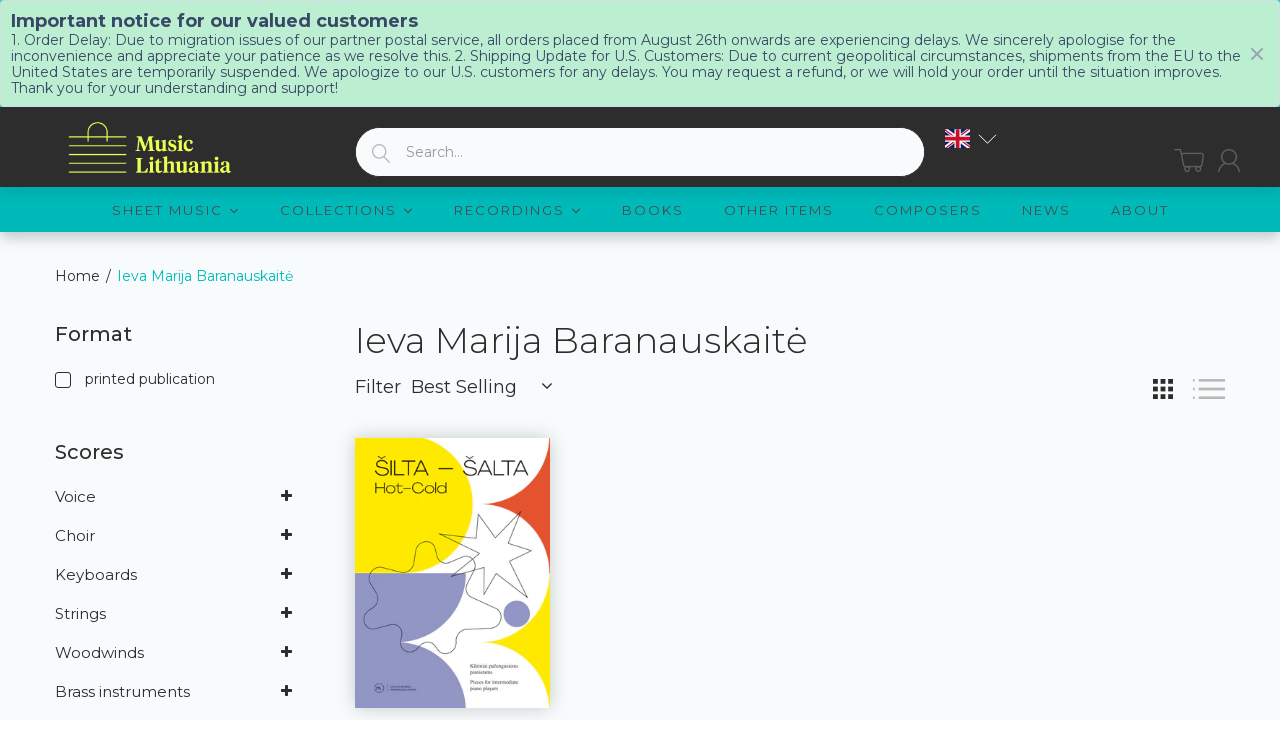

--- FILE ---
content_type: text/html; charset=utf-8
request_url: https://musiclithuania.com/collections/ieva-marija-baranauskaite
body_size: 59193
content:


<!doctype html>
<!--[if (gt IE 9)|!(IE)]><!--><html lang="en" class="js"> <!--<![endif]-->
<head>
	<script id="pandectes-rules">   /* PANDECTES-GDPR: DO NOT MODIFY AUTO GENERATED CODE OF THIS SCRIPT */      window.PandectesSettings = {"store":{"id":49030004888,"plan":"basic","theme":"[arn] musiclithuania-com #83072 29/09/2021","primaryLocale":"en","adminMode":false,"headless":false,"storefrontRootDomain":"","checkoutRootDomain":"","storefrontAccessToken":""},"tsPublished":1722856792,"declaration":{"showPurpose":false,"showProvider":false,"declIntroText":"","showDateGenerated":true},"language":{"languageMode":"Single","fallbackLanguage":"en","languageDetection":"browser","languagesSupported":[]},"texts":{"managed":{"headerText":{"en":"We respect your privacy"},"consentText":{"en":"This website uses cookies to ensure you get the best experience."},"dismissButtonText":{"en":"Ok"},"linkText":{"en":"Learn more"},"imprintText":{"en":"Imprint"},"preferencesButtonText":{"en":"Preferences"},"allowButtonText":{"en":"Accept"},"denyButtonText":{"en":"Decline"},"leaveSiteButtonText":{"en":"Leave this site"},"cookiePolicyText":{"en":"Cookie policy"},"preferencesPopupTitleText":{"en":"Manage consent preferences"},"preferencesPopupIntroText":{"en":"When you visit any web site, it may store or retrieve information on your browser, mostly in the form of cookies. This information might be about you, your preferences or your device and is mostly used to make the site work as you expect it to. The information does not usually directly identify you, but it can give you a more personalized web experience."},"preferencesPopupCloseButtonText":{"en":"Close"},"preferencesPopupAcceptAllButtonText":{"en":"Accept all"},"preferencesPopupRejectAllButtonText":{"en":"Reject all"},"preferencesPopupSaveButtonText":{"en":"Save preferences & exit"},"accessSectionTitleText":{"en":"Data Portability"},"accessSectionParagraphText":{"en":"You have the right to be able to access your personal data at any time. This includes your account information, your order records as well as any GDPR related requests you have made so far. You have the right to request a full report of your data."},"rectificationSectionTitleText":{"en":"Data Rectification"},"rectificationSectionParagraphText":{"en":"You have the right to request your data to be updated whenever you think it is appropriate."},"erasureSectionTitleText":{"en":"Right to be Forgotten"},"erasureSectionParagraphText":{"en":"Use this option if you want to remove your personal and other data from our store. Keep in mind that this process will delete your account, so you will no longer be able to access or use it anymore."},"declIntroText":{"en":"We use cookies to optimize website functionality, analyze the performance, and provide personalized experience to you. Some cookies are essential to make the website operate and function correctly. Those cookies cannot be disabled. In this window you can manage your preference of cookies."}},"categories":{"strictlyNecessaryCookiesTitleText":{"en":"Strictly necessary cookies"},"functionalityCookiesTitleText":{"en":"Functionality cookies"},"performanceCookiesTitleText":{"en":"Performance cookies"},"targetingCookiesTitleText":{"en":"Targeting cookies"},"unclassifiedCookiesTitleText":{"en":"Unclassified cookies"},"strictlyNecessaryCookiesDescriptionText":{"en":"These cookies are essential in order to enable you to move around the website and use its features, such as accessing secure areas of the website. Without these cookies services you have asked for, like shopping baskets or e-billing, cannot be provided."},"functionalityCookiesDescriptionText":{"en":"These cookies allow the website to remember choices you make (such as your user name, language or the region you are in) and provide enhanced, more personal features. For instance, a website may be able to provide you with local weather reports or traffic news by storing in a cookie the region in which you are currently located. These cookies can also be used to remember changes you have made to text size, fonts and other parts of web pages that you can customise. They may also be used to provide services you have asked for such as watching a video or commenting on a blog. The information these cookies collect may be anonymised and they cannot track your browsing activity on other websites."},"performanceCookiesDescriptionText":{"en":"These cookies collect information about how visitors use a website, for instance which pages visitors go to most often, and if they get error messages from web pages. These cookies don’t collect information that identifies a visitor. All information these cookies collect is aggregated and therefore anonymous. It is only used to improve how a website works."},"targetingCookiesDescriptionText":{"en":"These cookies are used to deliver adverts more relevant to you and your interests They are also used to limit the number of times you see an advertisement as well as help measure the effectiveness of the advertising campaign. They are usually placed by advertising networks with the website operator’s permission. They remember that you have visited a website and this information is shared with other organisations such as advertisers. Quite often targeting or advertising cookies will be linked to site functionality provided by the other organisation."},"unclassifiedCookiesDescriptionText":{"en":"Unclassified cookies are cookies that we are in the process of classifying, together with the providers of individual cookies."}},"auto":{"declName":{"en":"Name"},"declPath":{"en":"Path"},"declType":{"en":"Type"},"declDomain":{"en":"Domain"},"declPurpose":{"en":"Purpose"},"declProvider":{"en":"Provider"},"declRetention":{"en":"Retention"},"declFirstParty":{"en":"First-party"},"declThirdParty":{"en":"Third-party"},"declSeconds":{"en":"seconds"},"declMinutes":{"en":"minutes"},"declHours":{"en":"hours"},"declDays":{"en":"days"},"declMonths":{"en":"months"},"declYears":{"en":"years"},"declSession":{"en":"Session"},"cookiesDetailsText":{"en":"Cookies details"},"preferencesPopupAlwaysAllowedText":{"en":"Always allowed"},"submitButton":{"en":"Submit"},"submittingButton":{"en":"Submitting..."},"cancelButton":{"en":"Cancel"},"guestsSupportInfoText":{"en":"Please login with your customer account to further proceed."},"guestsSupportEmailPlaceholder":{"en":"E-mail address"},"guestsSupportEmailValidationError":{"en":"Email is not valid"},"guestsSupportEmailSuccessTitle":{"en":"Thank you for your request"},"guestsSupportEmailFailureTitle":{"en":"A problem occurred"},"guestsSupportEmailSuccessMessage":{"en":"If you are registered as a customer of this store, you will soon receive an email with instructions on how to proceed."},"guestsSupportEmailFailureMessage":{"en":"Your request was not submitted. Please try again and if problem persists, contact store owner for assistance."},"confirmationSuccessTitle":{"en":"Your request is verified"},"confirmationFailureTitle":{"en":"A problem occurred"},"confirmationSuccessMessage":{"en":"We will soon get back to you as to your request."},"confirmationFailureMessage":{"en":"Your request was not verified. Please try again and if problem persists, contact store owner for assistance"},"consentSectionTitleText":{"en":"Your cookie consent"},"consentSectionNoConsentText":{"en":"You have not consented to the cookies policy of this website."},"consentSectionConsentedText":{"en":"You consented to the cookies policy of this website on"},"consentStatus":{"en":"Consent preference"},"consentDate":{"en":"Consent date"},"consentId":{"en":"Consent ID"},"consentSectionChangeConsentActionText":{"en":"Change consent preference"},"accessSectionGDPRRequestsActionText":{"en":"Data subject requests"},"accessSectionAccountInfoActionText":{"en":"Personal data"},"accessSectionOrdersRecordsActionText":{"en":"Orders"},"accessSectionDownloadReportActionText":{"en":"Request export"},"rectificationCommentPlaceholder":{"en":"Describe what you want to be updated"},"rectificationCommentValidationError":{"en":"Comment is required"},"rectificationSectionEditAccountActionText":{"en":"Request an update"},"erasureSectionRequestDeletionActionText":{"en":"Request personal data deletion"}}},"library":{"previewMode":false,"fadeInTimeout":0,"defaultBlocked":7,"showLink":true,"showImprintLink":false,"enabled":true,"cookie":{"name":"_pandectes_gdpr","expiryDays":365,"secure":true,"domain":""},"dismissOnScroll":false,"dismissOnWindowClick":false,"dismissOnTimeout":false,"palette":{"popup":{"background":"#2D2D2D","backgroundForCalculations":{"a":1,"b":45,"g":45,"r":45},"text":"#FFFFFF"},"button":{"background":"#EBFF54","backgroundForCalculations":{"a":1,"b":84,"g":255,"r":235},"text":"#000000","textForCalculation":{"a":1,"b":0,"g":0,"r":0},"border":"transparent"}},"content":{"href":"https://music-lithuania.myshopify.com/policies/privacy-policy","imprintHref":"/","close":"&#10005;","target":"_blank","logo":"<img class=\"cc-banner-logo\" height=\"40\" width=\"40\" src=\"https://cdn.shopify.com/s/files/1/0490/3000/4888/t/2/assets/gdpr-banner-logo.png?v=1607442526\" alt=\"Music Lithuania\" />"},"window":"<div role=\"dialog\" aria-live=\"polite\" aria-label=\"cookieconsent\" aria-describedby=\"cookieconsent:desc\" id=\"cookie-consent-dialogBox\" class=\"cc-window-wrapper cc-bottom-wrapper\"><div class=\"pd-cookie-banner-window cc-window {{classes}}\"><!--googleoff: all-->{{children}}<!--googleon: all--></div></div>","compliance":{"opt-both":"<div class=\"cc-compliance cc-highlight\">{{deny}}{{allow}}</div>"},"type":"opt-both","layouts":{"basic":"{{logo}}{{messagelink}}{{compliance}}"},"position":"bottom","theme":"edgeless","revokable":false,"animateRevokable":false,"revokableReset":false,"revokableLogoUrl":"","revokablePlacement":"bottom-left","revokableMarginHorizontal":15,"revokableMarginVertical":15,"static":false,"autoAttach":true,"hasTransition":true,"blacklistPage":[""]},"geolocation":{"auOnly":false,"brOnly":false,"caOnly":false,"chOnly":false,"euOnly":false,"jpOnly":false,"nzOnly":false,"thOnly":false,"zaOnly":false,"canadaOnly":false,"globalVisibility":true},"dsr":{"guestsSupport":false,"accessSectionDownloadReportAuto":false},"banner":{"resetTs":1607441773,"extraCss":"        .cc-banner-logo {max-width: 24em!important;}    @media(min-width: 768px) {.cc-window.cc-floating{max-width: 24em!important;width: 24em!important;}}    .cc-message, .pd-cookie-banner-window .cc-header, .cc-logo {text-align: left}    .cc-window-wrapper{z-index: 16777100;}    .cc-window{z-index: 16777100;font-family: inherit;}    .pd-cookie-banner-window .cc-header{font-family: inherit;}    .pd-cp-ui{font-family: inherit; background-color: #2D2D2D;color:#FFFFFF;}    button.pd-cp-btn, a.pd-cp-btn{background-color:#EBFF54;color:#000000!important;}    input + .pd-cp-preferences-slider{background-color: rgba(255, 255, 255, 0.3)}    .pd-cp-scrolling-section::-webkit-scrollbar{background-color: rgba(255, 255, 255, 0.3)}    input:checked + .pd-cp-preferences-slider{background-color: rgba(255, 255, 255, 1)}    .pd-cp-scrolling-section::-webkit-scrollbar-thumb {background-color: rgba(255, 255, 255, 1)}    .pd-cp-ui-close{color:#FFFFFF;}    .pd-cp-preferences-slider:before{background-color: #2D2D2D}    .pd-cp-title:before {border-color: #FFFFFF!important}    .pd-cp-preferences-slider{background-color:#FFFFFF}    .pd-cp-toggle{color:#FFFFFF!important}    @media(max-width:699px) {.pd-cp-ui-close-top svg {fill: #FFFFFF}}    .pd-cp-toggle:hover,.pd-cp-toggle:visited,.pd-cp-toggle:active{color:#FFFFFF!important}    .pd-cookie-banner-window {}  ","customJavascript":null,"showPoweredBy":false,"revokableTrigger":false,"hybridStrict":false,"cookiesBlockedByDefault":"7","isActive":true,"implicitSavePreferences":false,"cookieIcon":false,"blockBots":false,"showCookiesDetails":false,"hasTransition":true,"blockingPage":false,"showOnlyLandingPage":false,"leaveSiteUrl":"https://www.google.com","linkRespectStoreLang":false},"cookies":{"0":[{"name":"secure_customer_sig","type":"http","domain":"musiclithuania.com","path":"/","provider":"Shopify","firstParty":true,"retention":"1 year(s)","expires":1,"unit":"declYears","purpose":{"en":"Used in connection with customer login."}},{"name":"_cmp_a","type":"http","domain":".musiclithuania.com","path":"/","provider":"Shopify","firstParty":true,"retention":"1 year(s)","expires":1,"unit":"declYears","purpose":{"en":"Used for managing customer privacy settings."}},{"name":"keep_alive","type":"http","domain":"musiclithuania.com","path":"/","provider":"Shopify","firstParty":true,"retention":"30 minute(s)","expires":30,"unit":"declMinutes","purpose":{"en":"Used in connection with buyer localization."}},{"name":"localization","type":"http","domain":"musiclithuania.com","path":"/","provider":"Shopify","firstParty":true,"retention":"1 year(s)","expires":1,"unit":"declYears","purpose":{"en":"Shopify store localization"}},{"name":"cart","type":"http","domain":"musiclithuania.com","path":"/","provider":"Shopify","firstParty":true,"retention":"1 month(s)","expires":1,"unit":"declMonths","purpose":{"en":"Necessary for the shopping cart functionality on the website."}},{"name":"cart_currency","type":"http","domain":"musiclithuania.com","path":"/","provider":"Shopify","firstParty":true,"retention":"1 month(s)","expires":1,"unit":"declMonths","purpose":{"en":"The cookie is necessary for the secure checkout and payment function on the website. This function is provided by shopify.com."}},{"name":"_pandectes_gdpr","type":"http","domain":".musiclithuania.com","path":"/","provider":"Pandectes","firstParty":true,"retention":"1 year(s)","expires":1,"unit":"declYears","purpose":{"en":"Used for the functionality of the cookies consent banner."}},{"name":"_tracking_consent","type":"http","domain":".musiclithuania.com","path":"/","provider":"Shopify","firstParty":true,"retention":"1 year(s)","expires":1,"unit":"declYears","purpose":{"en":"Tracking preferences."}},{"name":"cart_ts","type":"http","domain":"musiclithuania.com","path":"/","provider":"Shopify","firstParty":true,"retention":"1 month(s)","expires":1,"unit":"declMonths","purpose":{"en":"Used in connection with checkout."}},{"name":"cart_sig","type":"http","domain":"musiclithuania.com","path":"/","provider":"Shopify","firstParty":true,"retention":"1 month(s)","expires":1,"unit":"declMonths","purpose":{"en":"Shopify analytics."}},{"name":"wpm-test-cookie","type":"http","domain":"com","path":"/","provider":"Shopify","firstParty":false,"retention":"Session","expires":1,"unit":"declSeconds","purpose":{"en":"Used to ensure our systems are working correctly."}},{"name":"wpm-test-cookie","type":"http","domain":"musiclithuania.com","path":"/","provider":"Shopify","firstParty":true,"retention":"Session","expires":1,"unit":"declSeconds","purpose":{"en":"Used to ensure our systems are working correctly."}},{"name":"_shopify_essential","type":"http","domain":"musiclithuania.com","path":"/","provider":"Shopify","firstParty":true,"retention":"1 year(s)","expires":1,"unit":"declYears","purpose":{"en":"Used on the accounts page."}}],"1":[{"name":"_hjSessionUser_1867797","type":"http","domain":".musiclithuania.com","path":"/","provider":"Hotjar","firstParty":true,"retention":"1 year(s)","expires":1,"unit":"declYears","purpose":{"en":""}},{"name":"_hjSession_1867797","type":"http","domain":".musiclithuania.com","path":"/","provider":"Hotjar","firstParty":true,"retention":"30 minute(s)","expires":30,"unit":"declMinutes","purpose":{"en":""}}],"2":[{"name":"_shopify_y","type":"http","domain":".musiclithuania.com","path":"/","provider":"Shopify","firstParty":true,"retention":"1 year(s)","expires":1,"unit":"declYears","purpose":{"en":"Shopify analytics."}},{"name":"_orig_referrer","type":"http","domain":".musiclithuania.com","path":"/","provider":"Shopify","firstParty":true,"retention":"2 ","expires":2,"unit":"declSession","purpose":{"en":"Tracks landing pages."}},{"name":"_gat","type":"http","domain":".musiclithuania.com","path":"/","provider":"Google","firstParty":true,"retention":"1 minute(s)","expires":1,"unit":"declMinutes","purpose":{"en":"Cookie is placed by Google Analytics to filter requests from bots."}},{"name":"_gid","type":"http","domain":".musiclithuania.com","path":"/","provider":"Google","firstParty":true,"retention":"1 day(s)","expires":1,"unit":"declDays","purpose":{"en":"Cookie is placed by Google Analytics to count and track pageviews."}},{"name":"_landing_page","type":"http","domain":".musiclithuania.com","path":"/","provider":"Shopify","firstParty":true,"retention":"2 ","expires":2,"unit":"declSession","purpose":{"en":"Tracks landing pages."}},{"name":"_shopify_s","type":"http","domain":".musiclithuania.com","path":"/","provider":"Shopify","firstParty":true,"retention":"30 minute(s)","expires":30,"unit":"declMinutes","purpose":{"en":"Shopify analytics."}},{"name":"_shopify_sa_t","type":"http","domain":".musiclithuania.com","path":"/","provider":"Shopify","firstParty":true,"retention":"30 minute(s)","expires":30,"unit":"declMinutes","purpose":{"en":"Shopify analytics relating to marketing & referrals."}},{"name":"_shopify_sa_p","type":"http","domain":".musiclithuania.com","path":"/","provider":"Shopify","firstParty":true,"retention":"30 minute(s)","expires":30,"unit":"declMinutes","purpose":{"en":"Shopify analytics relating to marketing & referrals."}},{"name":"_ga","type":"http","domain":".musiclithuania.com","path":"/","provider":"Google","firstParty":true,"retention":"1 year(s)","expires":1,"unit":"declYears","purpose":{"en":"Cookie is set by Google Analytics with unknown functionality"}},{"name":"_shopify_s","type":"http","domain":"com","path":"/","provider":"Shopify","firstParty":false,"retention":"Session","expires":1,"unit":"declSeconds","purpose":{"en":"Shopify analytics."}},{"name":"_boomr_clss","type":"html_local","domain":"https://musiclithuania.com","path":"/","provider":"Shopify","firstParty":true,"retention":"Persistent","expires":1,"unit":"declYears","purpose":{"en":"Used to monitor and optimize the performance of Shopify stores."}},{"name":"_ga_LJL0PPTCNW","type":"http","domain":".musiclithuania.com","path":"/","provider":"Google","firstParty":true,"retention":"1 year(s)","expires":1,"unit":"declYears","purpose":{"en":""}}],"4":[],"8":[{"name":"currency","type":"http","domain":".musiclithuania.com","path":"/","provider":"Unknown","firstParty":true,"retention":"1 year(s)","expires":1,"unit":"declYears","purpose":{"en":""}},{"name":"History.store","type":"html_session","domain":"https://musiclithuania.com","path":"/","provider":"Unknown","firstParty":true,"retention":"Session","expires":1,"unit":"declYears","purpose":{"en":""}},{"name":"mycookie","type":"http","domain":"musiclithuania.com","path":"/collections","provider":"Unknown","firstParty":true,"retention":"Session","expires":-55,"unit":"declYears","purpose":{"en":""}},{"name":"__cflb","type":"http","domain":"api2.hcaptcha.com","path":"/","provider":"Unknown","firstParty":false,"retention":"30 minute(s)","expires":30,"unit":"declMinutes","purpose":{"en":""}},{"name":"modernizr","type":"html_local","domain":"https://musiclithuania.com","path":"/","provider":"Unknown","firstParty":true,"retention":"Persistent","expires":1,"unit":"declYears","purpose":{"en":""}},{"name":"_hjLocalStorageTest","type":"html_local","domain":"https://musiclithuania.com","path":"/","provider":"Unknown","firstParty":true,"retention":"Persistent","expires":1,"unit":"declYears","purpose":{"en":""}},{"name":"local-storage-test","type":"html_local","domain":"https://musiclithuania.com","path":"/","provider":"Unknown","firstParty":true,"retention":"Persistent","expires":1,"unit":"declYears","purpose":{"en":""}},{"name":"TEST","type":"html_session","domain":"https://musiclithuania.com","path":"/","provider":"Unknown","firstParty":true,"retention":"Session","expires":1,"unit":"declYears","purpose":{"en":""}},{"name":"modernizr","type":"html_session","domain":"https://musiclithuania.com","path":"/","provider":"Unknown","firstParty":true,"retention":"Session","expires":1,"unit":"declYears","purpose":{"en":""}},{"name":"_hjSessionStorageTest","type":"html_session","domain":"https://musiclithuania.com","path":"/","provider":"Unknown","firstParty":true,"retention":"Session","expires":1,"unit":"declYears","purpose":{"en":""}},{"name":"session-storage-test","type":"html_session","domain":"https://musiclithuania.com","path":"/","provider":"Unknown","firstParty":true,"retention":"Session","expires":1,"unit":"declYears","purpose":{"en":""}}]},"blocker":{"isActive":false,"googleConsentMode":{"id":"","analyticsId":"","adwordsId":"","isActive":false,"adStorageCategory":4,"analyticsStorageCategory":2,"personalizationStorageCategory":1,"functionalityStorageCategory":1,"customEvent":false,"securityStorageCategory":0,"redactData":false,"urlPassthrough":false,"dataLayerProperty":"dataLayer","waitForUpdate":0,"useNativeChannel":false},"facebookPixel":{"id":"","isActive":false,"ldu":false},"rakuten":{"isActive":false,"cmp":false,"ccpa":false},"klaviyoIsActive":false,"gpcIsActive":false,"defaultBlocked":7,"patterns":{"whiteList":[],"blackList":{"1":[],"2":[],"4":[],"8":[]},"iframesWhiteList":[],"iframesBlackList":{"1":[],"2":[],"4":[],"8":[]},"beaconsWhiteList":[],"beaconsBlackList":{"1":[],"2":[],"4":[],"8":[]}}}}      !function(){"use strict";window.PandectesRules=window.PandectesRules||{},window.PandectesRules.manualBlacklist={1:[],2:[],4:[]},window.PandectesRules.blacklistedIFrames={1:[],2:[],4:[]},window.PandectesRules.blacklistedCss={1:[],2:[],4:[]},window.PandectesRules.blacklistedBeacons={1:[],2:[],4:[]};var e="javascript/blocked";function t(e){return new RegExp(e.replace(/[/\\.+?$()]/g,"\\$&").replace("*","(.*)"))}var n=function(e){var t=arguments.length>1&&void 0!==arguments[1]?arguments[1]:"log";new URLSearchParams(window.location.search).get("log")&&console[t]("PandectesRules: ".concat(e))};function a(e){var t=document.createElement("script");t.async=!0,t.src=e,document.head.appendChild(t)}function r(e,t){var n=Object.keys(e);if(Object.getOwnPropertySymbols){var a=Object.getOwnPropertySymbols(e);t&&(a=a.filter((function(t){return Object.getOwnPropertyDescriptor(e,t).enumerable}))),n.push.apply(n,a)}return n}function o(e){for(var t=1;t<arguments.length;t++){var n=null!=arguments[t]?arguments[t]:{};t%2?r(Object(n),!0).forEach((function(t){c(e,t,n[t])})):Object.getOwnPropertyDescriptors?Object.defineProperties(e,Object.getOwnPropertyDescriptors(n)):r(Object(n)).forEach((function(t){Object.defineProperty(e,t,Object.getOwnPropertyDescriptor(n,t))}))}return e}function i(e){var t=function(e,t){if("object"!=typeof e||!e)return e;var n=e[Symbol.toPrimitive];if(void 0!==n){var a=n.call(e,t||"default");if("object"!=typeof a)return a;throw new TypeError("@@toPrimitive must return a primitive value.")}return("string"===t?String:Number)(e)}(e,"string");return"symbol"==typeof t?t:t+""}function c(e,t,n){return(t=i(t))in e?Object.defineProperty(e,t,{value:n,enumerable:!0,configurable:!0,writable:!0}):e[t]=n,e}function s(e,t){return function(e){if(Array.isArray(e))return e}(e)||function(e,t){var n=null==e?null:"undefined"!=typeof Symbol&&e[Symbol.iterator]||e["@@iterator"];if(null!=n){var a,r,o,i,c=[],s=!0,l=!1;try{if(o=(n=n.call(e)).next,0===t){if(Object(n)!==n)return;s=!1}else for(;!(s=(a=o.call(n)).done)&&(c.push(a.value),c.length!==t);s=!0);}catch(e){l=!0,r=e}finally{try{if(!s&&null!=n.return&&(i=n.return(),Object(i)!==i))return}finally{if(l)throw r}}return c}}(e,t)||d(e,t)||function(){throw new TypeError("Invalid attempt to destructure non-iterable instance.\nIn order to be iterable, non-array objects must have a [Symbol.iterator]() method.")}()}function l(e){return function(e){if(Array.isArray(e))return u(e)}(e)||function(e){if("undefined"!=typeof Symbol&&null!=e[Symbol.iterator]||null!=e["@@iterator"])return Array.from(e)}(e)||d(e)||function(){throw new TypeError("Invalid attempt to spread non-iterable instance.\nIn order to be iterable, non-array objects must have a [Symbol.iterator]() method.")}()}function d(e,t){if(e){if("string"==typeof e)return u(e,t);var n=Object.prototype.toString.call(e).slice(8,-1);return"Object"===n&&e.constructor&&(n=e.constructor.name),"Map"===n||"Set"===n?Array.from(e):"Arguments"===n||/^(?:Ui|I)nt(?:8|16|32)(?:Clamped)?Array$/.test(n)?u(e,t):void 0}}function u(e,t){(null==t||t>e.length)&&(t=e.length);for(var n=0,a=new Array(t);n<t;n++)a[n]=e[n];return a}var f=window.PandectesRulesSettings||window.PandectesSettings,g=!(void 0===window.dataLayer||!Array.isArray(window.dataLayer)||!window.dataLayer.some((function(e){return"pandectes_full_scan"===e.event}))),p=function(){var e,t=arguments.length>0&&void 0!==arguments[0]?arguments[0]:"_pandectes_gdpr",n=("; "+document.cookie).split("; "+t+"=");if(n.length<2)e={};else{var a=n.pop().split(";");e=window.atob(a.shift())}var r=function(e){try{return JSON.parse(e)}catch(e){return!1}}(e);return!1!==r?r:e}(),y=f.banner.isActive,h=f.blocker,v=h.defaultBlocked,w=h.patterns,m=p&&null!==p.preferences&&void 0!==p.preferences?p.preferences:null,b=g?0:y?null===m?v:m:0,k={1:!(1&b),2:!(2&b),4:!(4&b)},_=w.blackList,S=w.whiteList,L=w.iframesBlackList,C=w.iframesWhiteList,A=w.beaconsBlackList,P=w.beaconsWhiteList,O={blackList:[],whiteList:[],iframesBlackList:{1:[],2:[],4:[],8:[]},iframesWhiteList:[],beaconsBlackList:{1:[],2:[],4:[],8:[]},beaconsWhiteList:[]};[1,2,4].map((function(e){var n;k[e]||((n=O.blackList).push.apply(n,l(_[e].length?_[e].map(t):[])),O.iframesBlackList[e]=L[e].length?L[e].map(t):[],O.beaconsBlackList[e]=A[e].length?A[e].map(t):[])})),O.whiteList=S.length?S.map(t):[],O.iframesWhiteList=C.length?C.map(t):[],O.beaconsWhiteList=P.length?P.map(t):[];var E={scripts:[],iframes:{1:[],2:[],4:[]},beacons:{1:[],2:[],4:[]},css:{1:[],2:[],4:[]}},B=function(t,n){return t&&(!n||n!==e)&&(!O.blackList||O.blackList.some((function(e){return e.test(t)})))&&(!O.whiteList||O.whiteList.every((function(e){return!e.test(t)})))},I=function(e,t){var n=O.iframesBlackList[t],a=O.iframesWhiteList;return e&&(!n||n.some((function(t){return t.test(e)})))&&(!a||a.every((function(t){return!t.test(e)})))},j=function(e,t){var n=O.beaconsBlackList[t],a=O.beaconsWhiteList;return e&&(!n||n.some((function(t){return t.test(e)})))&&(!a||a.every((function(t){return!t.test(e)})))},R=new MutationObserver((function(e){for(var t=0;t<e.length;t++)for(var n=e[t].addedNodes,a=0;a<n.length;a++){var r=n[a],o=r.dataset&&r.dataset.cookiecategory;if(1===r.nodeType&&"LINK"===r.tagName){var i=r.dataset&&r.dataset.href;if(i&&o)switch(o){case"functionality":case"C0001":E.css[1].push(i);break;case"performance":case"C0002":E.css[2].push(i);break;case"targeting":case"C0003":E.css[4].push(i)}}}})),T=new MutationObserver((function(t){for(var a=0;a<t.length;a++)for(var r=t[a].addedNodes,o=function(){var t=r[i],a=t.src||t.dataset&&t.dataset.src,o=t.dataset&&t.dataset.cookiecategory;if(1===t.nodeType&&"IFRAME"===t.tagName){if(a){var c=!1;I(a,1)||"functionality"===o||"C0001"===o?(c=!0,E.iframes[1].push(a)):I(a,2)||"performance"===o||"C0002"===o?(c=!0,E.iframes[2].push(a)):(I(a,4)||"targeting"===o||"C0003"===o)&&(c=!0,E.iframes[4].push(a)),c&&(t.removeAttribute("src"),t.setAttribute("data-src",a))}}else if(1===t.nodeType&&"IMG"===t.tagName){if(a){var s=!1;j(a,1)?(s=!0,E.beacons[1].push(a)):j(a,2)?(s=!0,E.beacons[2].push(a)):j(a,4)&&(s=!0,E.beacons[4].push(a)),s&&(t.removeAttribute("src"),t.setAttribute("data-src",a))}}else if(1===t.nodeType&&"SCRIPT"===t.tagName){var l=t.type,d=!1;if(B(a,l)?(n("rule blocked: ".concat(a)),d=!0):a&&o?n("manually blocked @ ".concat(o,": ").concat(a)):o&&n("manually blocked @ ".concat(o,": inline code")),d){E.scripts.push([t,l]),t.type=e;t.addEventListener("beforescriptexecute",(function n(a){t.getAttribute("type")===e&&a.preventDefault(),t.removeEventListener("beforescriptexecute",n)})),t.parentElement&&t.parentElement.removeChild(t)}}},i=0;i<r.length;i++)o()})),D=document.createElement,N={src:Object.getOwnPropertyDescriptor(HTMLScriptElement.prototype,"src"),type:Object.getOwnPropertyDescriptor(HTMLScriptElement.prototype,"type")};window.PandectesRules.unblockCss=function(e){var t=E.css[e]||[];t.length&&n("Unblocking CSS for ".concat(e)),t.forEach((function(e){var t=document.querySelector('link[data-href^="'.concat(e,'"]'));t.removeAttribute("data-href"),t.href=e})),E.css[e]=[]},window.PandectesRules.unblockIFrames=function(e){var t=E.iframes[e]||[];t.length&&n("Unblocking IFrames for ".concat(e)),O.iframesBlackList[e]=[],t.forEach((function(e){var t=document.querySelector('iframe[data-src^="'.concat(e,'"]'));t.removeAttribute("data-src"),t.src=e})),E.iframes[e]=[]},window.PandectesRules.unblockBeacons=function(e){var t=E.beacons[e]||[];t.length&&n("Unblocking Beacons for ".concat(e)),O.beaconsBlackList[e]=[],t.forEach((function(e){var t=document.querySelector('img[data-src^="'.concat(e,'"]'));t.removeAttribute("data-src"),t.src=e})),E.beacons[e]=[]},window.PandectesRules.unblockInlineScripts=function(e){var t=1===e?"functionality":2===e?"performance":"targeting",a=document.querySelectorAll('script[type="javascript/blocked"][data-cookiecategory="'.concat(t,'"]'));n("unblockInlineScripts: ".concat(a.length," in ").concat(t)),a.forEach((function(e){var t=document.createElement("script");t.type="text/javascript",e.hasAttribute("src")?t.src=e.getAttribute("src"):t.textContent=e.textContent,document.head.appendChild(t),e.parentNode.removeChild(e)}))},window.PandectesRules.unblockInlineCss=function(e){var t=1===e?"functionality":2===e?"performance":"targeting",a=document.querySelectorAll('link[data-cookiecategory="'.concat(t,'"]'));n("unblockInlineCss: ".concat(a.length," in ").concat(t)),a.forEach((function(e){e.href=e.getAttribute("data-href")}))},window.PandectesRules.unblock=function(e){e.length<1?(O.blackList=[],O.whiteList=[],O.iframesBlackList=[],O.iframesWhiteList=[]):(O.blackList&&(O.blackList=O.blackList.filter((function(t){return e.every((function(e){return"string"==typeof e?!t.test(e):e instanceof RegExp?t.toString()!==e.toString():void 0}))}))),O.whiteList&&(O.whiteList=[].concat(l(O.whiteList),l(e.map((function(e){if("string"==typeof e){var n=".*"+t(e)+".*";if(O.whiteList.every((function(e){return e.toString()!==n.toString()})))return new RegExp(n)}else if(e instanceof RegExp&&O.whiteList.every((function(t){return t.toString()!==e.toString()})))return e;return null})).filter(Boolean)))));var a=0;l(E.scripts).forEach((function(e,t){var n=s(e,2),r=n[0],o=n[1];if(function(e){var t=e.getAttribute("src");return O.blackList&&O.blackList.every((function(e){return!e.test(t)}))||O.whiteList&&O.whiteList.some((function(e){return e.test(t)}))}(r)){for(var i=document.createElement("script"),c=0;c<r.attributes.length;c++){var l=r.attributes[c];"src"!==l.name&&"type"!==l.name&&i.setAttribute(l.name,r.attributes[c].value)}i.setAttribute("src",r.src),i.setAttribute("type",o||"application/javascript"),document.head.appendChild(i),E.scripts.splice(t-a,1),a++}})),0==O.blackList.length&&0===O.iframesBlackList[1].length&&0===O.iframesBlackList[2].length&&0===O.iframesBlackList[4].length&&0===O.beaconsBlackList[1].length&&0===O.beaconsBlackList[2].length&&0===O.beaconsBlackList[4].length&&(n("Disconnecting observers"),T.disconnect(),R.disconnect())};var x=f.store,M=x.adminMode,U=x.headless,z=x.storefrontRootDomain,F=x.checkoutRootDomain,W=x.storefrontAccessToken,H=f.banner.isActive,q=f.blocker.defaultBlocked;H&&function(e){if(window.Shopify&&window.Shopify.customerPrivacy)e();else{var t=null;window.Shopify&&window.Shopify.loadFeatures&&window.Shopify.trackingConsent?e():t=setInterval((function(){window.Shopify&&window.Shopify.loadFeatures&&(clearInterval(t),window.Shopify.loadFeatures([{name:"consent-tracking-api",version:"0.1"}],(function(t){t?n("Shopify.customerPrivacy API - failed to load"):(n("shouldShowBanner() -> ".concat(window.Shopify.trackingConsent.shouldShowBanner()," | saleOfDataRegion() -> ").concat(window.Shopify.trackingConsent.saleOfDataRegion())),e())})))}),10)}}((function(){!function(){var e=window.Shopify.trackingConsent;if(!1!==e.shouldShowBanner()||null!==m||7!==q)try{var t=M&&!(window.Shopify&&window.Shopify.AdminBarInjector),a={preferences:!(1&b)||g||t,analytics:!(2&b)||g||t,marketing:!(4&b)||g||t};U&&(a.headlessStorefront=!0,a.storefrontRootDomain=null!=z&&z.length?z:window.location.hostname,a.checkoutRootDomain=null!=F&&F.length?F:"checkout.".concat(window.location.hostname),a.storefrontAccessToken=null!=W&&W.length?W:""),e.firstPartyMarketingAllowed()===a.marketing&&e.analyticsProcessingAllowed()===a.analytics&&e.preferencesProcessingAllowed()===a.preferences||e.setTrackingConsent(a,(function(e){e&&e.error?n("Shopify.customerPrivacy API - failed to setTrackingConsent"):n("setTrackingConsent(".concat(JSON.stringify(a),")"))}))}catch(e){n("Shopify.customerPrivacy API - exception")}}(),function(){if(U){var e=window.Shopify.trackingConsent,t=e.currentVisitorConsent();if(navigator.globalPrivacyControl&&""===t.sale_of_data){var a={sale_of_data:!1,headlessStorefront:!0};a.storefrontRootDomain=null!=z&&z.length?z:window.location.hostname,a.checkoutRootDomain=null!=F&&F.length?F:"checkout.".concat(window.location.hostname),a.storefrontAccessToken=null!=W&&W.length?W:"",e.setTrackingConsent(a,(function(e){e&&e.error?n("Shopify.customerPrivacy API - failed to setTrackingConsent({".concat(JSON.stringify(a),")")):n("setTrackingConsent(".concat(JSON.stringify(a),")"))}))}}}()}));var G=["AT","BE","BG","HR","CY","CZ","DK","EE","FI","FR","DE","GR","HU","IE","IT","LV","LT","LU","MT","NL","PL","PT","RO","SK","SI","ES","SE","GB","LI","NO","IS"],J=f.banner,V=J.isActive,K=J.hybridStrict,$=f.geolocation,Y=$.caOnly,Z=void 0!==Y&&Y,Q=$.euOnly,X=void 0!==Q&&Q,ee=$.brOnly,te=void 0!==ee&&ee,ne=$.jpOnly,ae=void 0!==ne&&ne,re=$.thOnly,oe=void 0!==re&&re,ie=$.chOnly,ce=void 0!==ie&&ie,se=$.zaOnly,le=void 0!==se&&se,de=$.canadaOnly,ue=void 0!==de&&de,fe=$.globalVisibility,ge=void 0===fe||fe,pe=f.blocker,ye=pe.defaultBlocked,he=void 0===ye?7:ye,ve=pe.googleConsentMode,we=ve.isActive,me=ve.customEvent,be=ve.id,ke=void 0===be?"":be,_e=ve.analyticsId,Se=void 0===_e?"":_e,Le=ve.adwordsId,Ce=void 0===Le?"":Le,Ae=ve.redactData,Pe=ve.urlPassthrough,Oe=ve.adStorageCategory,Ee=ve.analyticsStorageCategory,Be=ve.functionalityStorageCategory,Ie=ve.personalizationStorageCategory,je=ve.securityStorageCategory,Re=ve.dataLayerProperty,Te=void 0===Re?"dataLayer":Re,De=ve.waitForUpdate,Ne=void 0===De?0:De,xe=ve.useNativeChannel,Me=void 0!==xe&&xe;function Ue(){window[Te].push(arguments)}window[Te]=window[Te]||[];var ze,Fe,We={hasInitialized:!1,useNativeChannel:!1,ads_data_redaction:!1,url_passthrough:!1,data_layer_property:"dataLayer",storage:{ad_storage:"granted",ad_user_data:"granted",ad_personalization:"granted",analytics_storage:"granted",functionality_storage:"granted",personalization_storage:"granted",security_storage:"granted"}};if(V&&we){var He=he&Oe?"denied":"granted",qe=he&Ee?"denied":"granted",Ge=he&Be?"denied":"granted",Je=he&Ie?"denied":"granted",Ve=he&je?"denied":"granted";We.hasInitialized=!0,We.useNativeChannel=Me,We.url_passthrough=Pe,We.ads_data_redaction="denied"===He&&Ae,We.storage.ad_storage=He,We.storage.ad_user_data=He,We.storage.ad_personalization=He,We.storage.analytics_storage=qe,We.storage.functionality_storage=Ge,We.storage.personalization_storage=Je,We.storage.security_storage=Ve,We.data_layer_property=Te||"dataLayer",We.ads_data_redaction&&Ue("set","ads_data_redaction",We.ads_data_redaction),We.url_passthrough&&Ue("set","url_passthrough",We.url_passthrough),function(){!1===Me?console.log("Pandectes: Google Consent Mode (av2)"):console.log("Pandectes: Google Consent Mode (av2nc)");var e=b!==he?{wait_for_update:Ne||500}:Ne?{wait_for_update:Ne}:{};ge&&!K?Ue("consent","default",o(o({},We.storage),e)):(Ue("consent","default",o(o(o({},We.storage),e),{},{region:[].concat(l(X||K?G:[]),l(Z&&!K?["US-CA","US-VA","US-CT","US-UT","US-CO"]:[]),l(te&&!K?["BR"]:[]),l(ae&&!K?["JP"]:[]),l(ue&&!K?["CA"]:[]),l(oe&&!K?["TH"]:[]),l(ce&&!K?["CH"]:[]),l(le&&!K?["ZA"]:[]))})),Ue("consent","default",{ad_storage:"granted",ad_user_data:"granted",ad_personalization:"granted",analytics_storage:"granted",functionality_storage:"granted",personalization_storage:"granted",security_storage:"granted"}));if(null!==m){var t=b&Oe?"denied":"granted",n=b&Ee?"denied":"granted",r=b&Be?"denied":"granted",i=b&Ie?"denied":"granted",c=b&je?"denied":"granted";We.storage.ad_storage=t,We.storage.ad_user_data=t,We.storage.ad_personalization=t,We.storage.analytics_storage=n,We.storage.functionality_storage=r,We.storage.personalization_storage=i,We.storage.security_storage=c,Ue("consent","update",We.storage)}(ke.length||Se.length||Ce.length)&&(window[We.data_layer_property].push({"pandectes.start":(new Date).getTime(),event:"pandectes-rules.min.js"}),(Se.length||Ce.length)&&Ue("js",new Date));var s="https://www.googletagmanager.com";if(ke.length){var d=ke.split(",");window[We.data_layer_property].push({"gtm.start":(new Date).getTime(),event:"gtm.js"});for(var u=0;u<d.length;u++){var f="dataLayer"!==We.data_layer_property?"&l=".concat(We.data_layer_property):"";a("".concat(s,"/gtm.js?id=").concat(d[u].trim()).concat(f))}}if(Se.length)for(var g=Se.split(","),p=0;p<g.length;p++){var y=g[p].trim();y.length&&(a("".concat(s,"/gtag/js?id=").concat(y)),Ue("config",y,{send_page_view:!1}))}if(Ce.length)for(var h=Ce.split(","),v=0;v<h.length;v++){var w=h[v].trim();w.length&&(a("".concat(s,"/gtag/js?id=").concat(w)),Ue("config",w,{allow_enhanced_conversions:!0}))}}()}V&&me&&(Fe=7===(ze=b)?"deny":0===ze?"allow":"mixed",window[Te].push({event:"Pandectes_Consent_Update",pandectes_status:Fe,pandectes_categories:{C0000:"allow",C0001:k[1]?"allow":"deny",C0002:k[2]?"allow":"deny",C0003:k[4]?"allow":"deny"}}));var Ke=f.blocker,$e=Ke.klaviyoIsActive,Ye=Ke.googleConsentMode.adStorageCategory;$e&&window.addEventListener("PandectesEvent_OnConsent",(function(e){var t=e.detail.preferences;if(null!=t){var n=t&Ye?"denied":"granted";void 0!==window.klaviyo&&window.klaviyo.isIdentified()&&window.klaviyo.push(["identify",{ad_personalization:n,ad_user_data:n}])}})),f.banner.revokableTrigger&&window.addEventListener("PandectesEvent_OnInitialize",(function(){document.querySelectorAll('[href*="#reopenBanner"]').forEach((function(e){e.onclick=function(e){e.preventDefault(),window.Pandectes.fn.revokeConsent()}}))})),window.PandectesRules.gcm=We;var Ze=f.banner.isActive,Qe=f.blocker.isActive;n("Prefs: ".concat(b," | Banner: ").concat(Ze?"on":"off"," | Blocker: ").concat(Qe?"on":"off"));var Xe=null===m&&/\/checkouts\//.test(window.location.pathname);0!==b&&!1===g&&Qe&&!Xe&&(n("Blocker will execute"),document.createElement=function(){for(var t=arguments.length,n=new Array(t),a=0;a<t;a++)n[a]=arguments[a];if("script"!==n[0].toLowerCase())return D.bind?D.bind(document).apply(void 0,n):D;var r=D.bind(document).apply(void 0,n);try{Object.defineProperties(r,{src:o(o({},N.src),{},{set:function(t){B(t,r.type)&&N.type.set.call(this,e),N.src.set.call(this,t)}}),type:o(o({},N.type),{},{get:function(){var t=N.type.get.call(this);return t===e||B(this.src,t)?null:t},set:function(t){var n=B(r.src,r.type)?e:t;N.type.set.call(this,n)}})}),r.setAttribute=function(t,n){if("type"===t){var a=B(r.src,r.type)?e:n;N.type.set.call(r,a)}else"src"===t?(B(n,r.type)&&N.type.set.call(r,e),N.src.set.call(r,n)):HTMLScriptElement.prototype.setAttribute.call(r,t,n)}}catch(e){console.warn("Yett: unable to prevent script execution for script src ",r.src,".\n",'A likely cause would be because you are using a third-party browser extension that monkey patches the "document.createElement" function.')}return r},T.observe(document.documentElement,{childList:!0,subtree:!0}),R.observe(document.documentElement,{childList:!0,subtree:!0}))}();
</script>
  <meta name="google-site-verification" content="k47CB0jwU5dmWLlrTcslcHFzznR2l2r-Lk8Yh5B9SoU" />
  
  <link rel="shortcut icon" href="//musiclithuania.com/cdn/shop/t/3/assets/favicon.png?v=79606836776979854781632883578" type="image/png" />
  
  <meta charset="UTF-8">
  <meta http-equiv="Content-Type" content="text/html; charset=utf-8">
  <meta name="viewport" content="width=device-width, initial-scale=1, minimum-scale=1, maximum-scale=1, user-scalable=0" />
  <link rel="canonical" href="https://musiclithuania.com/collections/ieva-marija-baranauskaite" />

  <!-- Title and description ================================================== -->
  <title>Ieva Marija Baranauskaitė – Music Lithuania</title>

  

  



  <meta property="og:type" content="website" />
  <meta property="og:title" content="Ieva Marija Baranauskaitė" />
  
    <meta property="og:image" content="http://cdn.shopify.com/s/files/1/0157/0514/5392/files/Music_Lithuania1.jpg?v=1578491086" />
    <meta property="og:image:secure_url" content="https://cdn.shopify.com/s/files/1/0157/0514/5392/files/Music_Lithuania1.jpg?v=1578491086" />
  



<meta property="og:url" content="https://musiclithuania.com/collections/ieva-marija-baranauskaite" />
<meta property="og:site_name" content="Music Lithuania" />
  

<link href="//musiclithuania.com/cdn/shop/t/3/assets/jquery-ui.css?v=64611646430117989321632883600" rel="stylesheet" type="text/css" media="all" />

<link href="//musiclithuania.com/cdn/shop/t/3/assets/bootstrap.3x.css?v=108945821467277196061632883564" rel="stylesheet" type="text/css" media="all" />
<link href="//musiclithuania.com/cdn/shop/t/3/assets/jquery.owl.carousel.css?v=77657715448469033441632883657" rel="stylesheet" type="text/css" media="all" />

<link href="//musiclithuania.com/cdn/shop/t/3/assets/jquery.plugin.css?v=95044030017739787611763647707" rel="stylesheet" type="text/css" media="all" />

<link href="//musiclithuania.com/cdn/shop/t/3/assets/bc.style.scss.css?v=138377691778006336611699348940" rel="stylesheet" type="text/css" media="all" />
<link href="//musiclithuania.com/cdn/shop/t/3/assets/bc.responsive.scss.css?v=134349641344369725391632883657" rel="stylesheet" type="text/css" media="all" />

  <link href="//fonts.googleapis.com/css?family=Montserrat:300,400,500,600,700" rel='stylesheet' type='text/css'>
<link href="//fonts.googleapis.com/css?family=Montserrat:300,400,500,600,700" rel='stylesheet' type='text/css'>
<link rel="stylesheet" href="//maxcdn.bootstrapcdn.com/font-awesome/4.5.0/css/font-awesome.min.css">
  

<script src="//musiclithuania.com/cdn/shop/t/3/assets/jquery-1.9.1.min.js?v=95800296054546268251632883599" ></script>

<script src="//code.jquery.com/ui/1.9.1/jquery-ui.js"></script>

<script src="//musiclithuania.com/cdn/shop/t/3/assets/bootstrap.3x.min.js?v=133551432925901452781632883564" defer></script>

<script src="//musiclithuania.com/cdn/shop/t/3/assets/jquery.easing.1.3.js?v=183302368868080250061632883604" defer></script>

<script src="//musiclithuania.com/cdn/shop/t/3/assets/modernizr.js?v=27067339535422640531632883623"  async></script>



<script src="//musiclithuania.com/cdn/shop/t/3/assets/cookies.js?v=152021851494072641811632883572"></script>
<script src="//musiclithuania.com/cdn/shop/t/3/assets/jquery.fancybox.min.js?v=145951643271796414991632883606"></script>
<script src="//musiclithuania.com/cdn/shop/t/3/assets/jquery.jgrowl.min.js?v=87227353252943713011632883607" defer></script>
<script src="//musiclithuania.com/cdn/shop/t/3/assets/jquery.elevatezoom.min.js?v=123601637255686690921632883604" defer></script>
<script src="//musiclithuania.com/cdn/shop/t/3/assets/jquery.owl.carousel.min.js?v=33650824321397007901632883609" defer></script>
<script src="//musiclithuania.com/cdn/shop/t/3/assets/jquery.plugin.js?v=10681318543028800801632883610" defer></script>
<script src="//musiclithuania.com/cdn/shop/t/3/assets/jquery.countdown.js?v=12090125995840752651632883603" defer></script>

<script src="//musiclithuania.com/cdn/shop/t/3/assets/cart.js?v=169366680354182025121632883568" defer></script>
<script src="//musiclithuania.com/cdn/shop/t/3/assets/rivets-cart.min.js?v=49544620901609536631632883633" defer></script>

<script src="//musiclithuania.com/cdn/shop/t/3/assets/bc.ajax-search.js?v=3329928928767713751632883657" defer></script>


<script src="//musiclithuania.com/cdn/shop/t/3/assets/jquery.history.js?v=97881352713305193381632883607" defer></script>
<script src="//musiclithuania.com/cdn/shop/t/3/assets/bc.ajax-filter.js?v=11126324840116509331632883657" defer></script> 


<script src="//musiclithuania.com/cdn/shop/t/3/assets/option_selection.js?v=15895070327792254761632883627" defer></script>



<script src="//musiclithuania.com/cdn/shop/t/3/assets/bc.global.js?v=182882734245235521341651198478" defer></script>
<script src="//musiclithuania.com/cdn/shop/t/3/assets/bc.slider.js?v=97232184698761873341632883657"></script>
<script src="//musiclithuania.com/cdn/shop/t/3/assets/bc.script.js?v=12800946060929236891651199137"></script>



  <!-- "snippets/buddha-megamenu-before.liquid" was not rendered, the associated app was uninstalled -->
  <!-- "snippets/buddha-megamenu.liquid" was not rendered, the associated app was uninstalled -->
  <script>window.performance && window.performance.mark && window.performance.mark('shopify.content_for_header.start');</script><meta id="shopify-digital-wallet" name="shopify-digital-wallet" content="/49030004888/digital_wallets/dialog">
<meta name="shopify-checkout-api-token" content="9d8b7145e3560fe59eadf4e6604dd6a4">
<meta id="in-context-paypal-metadata" data-shop-id="49030004888" data-venmo-supported="false" data-environment="production" data-locale="en_US" data-paypal-v4="true" data-currency="EUR">
<link rel="alternate" type="application/atom+xml" title="Feed" href="/collections/ieva-marija-baranauskaite.atom" />
<link rel="alternate" hreflang="x-default" href="https://musiclithuania.com/collections/ieva-marija-baranauskaite">
<link rel="alternate" hreflang="en-LT" href="https://musiclithuania.com/collections/ieva-marija-baranauskaite">
<link rel="alternate" hreflang="lt-LT" href="https://musiclithuania.com/lt/collections/ieva-marija-baranauskaite">
<link rel="alternate" type="application/json+oembed" href="https://musiclithuania.com/collections/ieva-marija-baranauskaite.oembed">
<script async="async" src="/checkouts/internal/preloads.js?locale=en-LT"></script>
<script id="shopify-features" type="application/json">{"accessToken":"9d8b7145e3560fe59eadf4e6604dd6a4","betas":["rich-media-storefront-analytics"],"domain":"musiclithuania.com","predictiveSearch":true,"shopId":49030004888,"locale":"en"}</script>
<script>var Shopify = Shopify || {};
Shopify.shop = "music-lithuania.myshopify.com";
Shopify.locale = "en";
Shopify.currency = {"active":"EUR","rate":"1.0"};
Shopify.country = "LT";
Shopify.theme = {"name":"[ARN] musiclithuania-com #83072 29\/09\/2021","id":126852071576,"schema_name":null,"schema_version":null,"theme_store_id":null,"role":"main"};
Shopify.theme.handle = "null";
Shopify.theme.style = {"id":null,"handle":null};
Shopify.cdnHost = "musiclithuania.com/cdn";
Shopify.routes = Shopify.routes || {};
Shopify.routes.root = "/";</script>
<script type="module">!function(o){(o.Shopify=o.Shopify||{}).modules=!0}(window);</script>
<script>!function(o){function n(){var o=[];function n(){o.push(Array.prototype.slice.apply(arguments))}return n.q=o,n}var t=o.Shopify=o.Shopify||{};t.loadFeatures=n(),t.autoloadFeatures=n()}(window);</script>
<script id="shop-js-analytics" type="application/json">{"pageType":"collection"}</script>
<script defer="defer" async type="module" src="//musiclithuania.com/cdn/shopifycloud/shop-js/modules/v2/client.init-shop-cart-sync_D0dqhulL.en.esm.js"></script>
<script defer="defer" async type="module" src="//musiclithuania.com/cdn/shopifycloud/shop-js/modules/v2/chunk.common_CpVO7qML.esm.js"></script>
<script type="module">
  await import("//musiclithuania.com/cdn/shopifycloud/shop-js/modules/v2/client.init-shop-cart-sync_D0dqhulL.en.esm.js");
await import("//musiclithuania.com/cdn/shopifycloud/shop-js/modules/v2/chunk.common_CpVO7qML.esm.js");

  window.Shopify.SignInWithShop?.initShopCartSync?.({"fedCMEnabled":true,"windoidEnabled":true});

</script>
<script>(function() {
  var isLoaded = false;
  function asyncLoad() {
    if (isLoaded) return;
    isLoaded = true;
    var urls = ["\/\/cdn.shopify.com\/proxy\/41def1df8f5363ff480963b639394ba3a293184c408e899997d875ec12ae94e0\/s.pandect.es\/scripts\/pandectes-core.js?shop=music-lithuania.myshopify.com\u0026sp-cache-control=cHVibGljLCBtYXgtYWdlPTkwMA","https:\/\/dashboard.mailerlite.com\/shopify\/14503\/1051331?shop=music-lithuania.myshopify.com"];
    for (var i = 0; i < urls.length; i++) {
      var s = document.createElement('script');
      s.type = 'text/javascript';
      s.async = true;
      s.src = urls[i];
      var x = document.getElementsByTagName('script')[0];
      x.parentNode.insertBefore(s, x);
    }
  };
  if(window.attachEvent) {
    window.attachEvent('onload', asyncLoad);
  } else {
    window.addEventListener('load', asyncLoad, false);
  }
})();</script>
<script id="__st">var __st={"a":49030004888,"offset":7200,"reqid":"d6518fcb-9f24-47e5-9eba-ee43cb048963-1763827905","pageurl":"musiclithuania.com\/collections\/ieva-marija-baranauskaite","u":"0fc522b5e4bc","p":"collection","rtyp":"collection","rid":400928407795};</script>
<script>window.ShopifyPaypalV4VisibilityTracking = true;</script>
<script id="captcha-bootstrap">!function(){'use strict';const t='contact',e='account',n='new_comment',o=[[t,t],['blogs',n],['comments',n],[t,'customer']],c=[[e,'customer_login'],[e,'guest_login'],[e,'recover_customer_password'],[e,'create_customer']],r=t=>t.map((([t,e])=>`form[action*='/${t}']:not([data-nocaptcha='true']) input[name='form_type'][value='${e}']`)).join(','),a=t=>()=>t?[...document.querySelectorAll(t)].map((t=>t.form)):[];function s(){const t=[...o],e=r(t);return a(e)}const i='password',u='form_key',d=['recaptcha-v3-token','g-recaptcha-response','h-captcha-response',i],f=()=>{try{return window.sessionStorage}catch{return}},m='__shopify_v',_=t=>t.elements[u];function p(t,e,n=!1){try{const o=window.sessionStorage,c=JSON.parse(o.getItem(e)),{data:r}=function(t){const{data:e,action:n}=t;return t[m]||n?{data:e,action:n}:{data:t,action:n}}(c);for(const[e,n]of Object.entries(r))t.elements[e]&&(t.elements[e].value=n);n&&o.removeItem(e)}catch(o){console.error('form repopulation failed',{error:o})}}const l='form_type',E='cptcha';function T(t){t.dataset[E]=!0}const w=window,h=w.document,L='Shopify',v='ce_forms',y='captcha';let A=!1;((t,e)=>{const n=(g='f06e6c50-85a8-45c8-87d0-21a2b65856fe',I='https://cdn.shopify.com/shopifycloud/storefront-forms-hcaptcha/ce_storefront_forms_captcha_hcaptcha.v1.5.2.iife.js',D={infoText:'Protected by hCaptcha',privacyText:'Privacy',termsText:'Terms'},(t,e,n)=>{const o=w[L][v],c=o.bindForm;if(c)return c(t,g,e,D).then(n);var r;o.q.push([[t,g,e,D],n]),r=I,A||(h.body.append(Object.assign(h.createElement('script'),{id:'captcha-provider',async:!0,src:r})),A=!0)});var g,I,D;w[L]=w[L]||{},w[L][v]=w[L][v]||{},w[L][v].q=[],w[L][y]=w[L][y]||{},w[L][y].protect=function(t,e){n(t,void 0,e),T(t)},Object.freeze(w[L][y]),function(t,e,n,w,h,L){const[v,y,A,g]=function(t,e,n){const i=e?o:[],u=t?c:[],d=[...i,...u],f=r(d),m=r(i),_=r(d.filter((([t,e])=>n.includes(e))));return[a(f),a(m),a(_),s()]}(w,h,L),I=t=>{const e=t.target;return e instanceof HTMLFormElement?e:e&&e.form},D=t=>v().includes(t);t.addEventListener('submit',(t=>{const e=I(t);if(!e)return;const n=D(e)&&!e.dataset.hcaptchaBound&&!e.dataset.recaptchaBound,o=_(e),c=g().includes(e)&&(!o||!o.value);(n||c)&&t.preventDefault(),c&&!n&&(function(t){try{if(!f())return;!function(t){const e=f();if(!e)return;const n=_(t);if(!n)return;const o=n.value;o&&e.removeItem(o)}(t);const e=Array.from(Array(32),(()=>Math.random().toString(36)[2])).join('');!function(t,e){_(t)||t.append(Object.assign(document.createElement('input'),{type:'hidden',name:u})),t.elements[u].value=e}(t,e),function(t,e){const n=f();if(!n)return;const o=[...t.querySelectorAll(`input[type='${i}']`)].map((({name:t})=>t)),c=[...d,...o],r={};for(const[a,s]of new FormData(t).entries())c.includes(a)||(r[a]=s);n.setItem(e,JSON.stringify({[m]:1,action:t.action,data:r}))}(t,e)}catch(e){console.error('failed to persist form',e)}}(e),e.submit())}));const S=(t,e)=>{t&&!t.dataset[E]&&(n(t,e.some((e=>e===t))),T(t))};for(const o of['focusin','change'])t.addEventListener(o,(t=>{const e=I(t);D(e)&&S(e,y())}));const B=e.get('form_key'),M=e.get(l),P=B&&M;t.addEventListener('DOMContentLoaded',(()=>{const t=y();if(P)for(const e of t)e.elements[l].value===M&&p(e,B);[...new Set([...A(),...v().filter((t=>'true'===t.dataset.shopifyCaptcha))])].forEach((e=>S(e,t)))}))}(h,new URLSearchParams(w.location.search),n,t,e,['guest_login'])})(!0,!0)}();</script>
<script integrity="sha256-52AcMU7V7pcBOXWImdc/TAGTFKeNjmkeM1Pvks/DTgc=" data-source-attribution="shopify.loadfeatures" defer="defer" src="//musiclithuania.com/cdn/shopifycloud/storefront/assets/storefront/load_feature-81c60534.js" crossorigin="anonymous"></script>
<script data-source-attribution="shopify.dynamic_checkout.dynamic.init">var Shopify=Shopify||{};Shopify.PaymentButton=Shopify.PaymentButton||{isStorefrontPortableWallets:!0,init:function(){window.Shopify.PaymentButton.init=function(){};var t=document.createElement("script");t.src="https://musiclithuania.com/cdn/shopifycloud/portable-wallets/latest/portable-wallets.en.js",t.type="module",document.head.appendChild(t)}};
</script>
<script data-source-attribution="shopify.dynamic_checkout.buyer_consent">
  function portableWalletsHideBuyerConsent(e){var t=document.getElementById("shopify-buyer-consent"),n=document.getElementById("shopify-subscription-policy-button");t&&n&&(t.classList.add("hidden"),t.setAttribute("aria-hidden","true"),n.removeEventListener("click",e))}function portableWalletsShowBuyerConsent(e){var t=document.getElementById("shopify-buyer-consent"),n=document.getElementById("shopify-subscription-policy-button");t&&n&&(t.classList.remove("hidden"),t.removeAttribute("aria-hidden"),n.addEventListener("click",e))}window.Shopify?.PaymentButton&&(window.Shopify.PaymentButton.hideBuyerConsent=portableWalletsHideBuyerConsent,window.Shopify.PaymentButton.showBuyerConsent=portableWalletsShowBuyerConsent);
</script>
<script data-source-attribution="shopify.dynamic_checkout.cart.bootstrap">document.addEventListener("DOMContentLoaded",(function(){function t(){return document.querySelector("shopify-accelerated-checkout-cart, shopify-accelerated-checkout")}if(t())Shopify.PaymentButton.init();else{new MutationObserver((function(e,n){t()&&(Shopify.PaymentButton.init(),n.disconnect())})).observe(document.body,{childList:!0,subtree:!0})}}));
</script>
<link id="shopify-accelerated-checkout-styles" rel="stylesheet" media="screen" href="https://musiclithuania.com/cdn/shopifycloud/portable-wallets/latest/accelerated-checkout-backwards-compat.css" crossorigin="anonymous">
<style id="shopify-accelerated-checkout-cart">
        #shopify-buyer-consent {
  margin-top: 1em;
  display: inline-block;
  width: 100%;
}

#shopify-buyer-consent.hidden {
  display: none;
}

#shopify-subscription-policy-button {
  background: none;
  border: none;
  padding: 0;
  text-decoration: underline;
  font-size: inherit;
  cursor: pointer;
}

#shopify-subscription-policy-button::before {
  box-shadow: none;
}

      </style>

<script>window.performance && window.performance.mark && window.performance.mark('shopify.content_for_header.end');</script><link href="//musiclithuania.com/cdn/shop/t/3/assets/custom-css-shopify.css?v=108040501850120038261632883572" rel="stylesheet" type="text/css" media="all" />
  
<link href="//musiclithuania.com/cdn/shop/t/3/assets/v3globomenu.css?v=20580666745532214341632883640" rel="stylesheet" type="text/css" media="all">
<script>
  var MenuApp = {
    shop 	: 'music-lithuania.myshopify.com',
    menu	: "no-menu",
    themeId	: 0,
    menuClass	: 'globomenu globomenu-main globomenu-horizontal globomenu-transition-shift globomenu-items-align-left globomenu-sub-indicators  globomenu-trigger-hover globomenu-responsive globomenu-responsive-collapse ',
    mobileBtn	: '<a class=" globomenu-responsive-toggle globomenu-responsive-toggle-content-align-left"><i class="fa fa-bars"></i>Menu</a>',
    linkLists	: {
      
        'main-menu':{
		  title : "Main menu",
    	  items : [],
    	  names : []
      	},
      
        'footer':{
		  title : "Footer menu",
    	  items : ["/policies/legal-notice","/policies/shipping-policy","/policies/refund-policy","/policies/privacy-policy","/policies/terms-of-service"],
    	  names : ["Legal Notice","Payment and Shipping Policy","Return and Refund Policy","Privacy Policy","Terms of Service"]
      	},
      
        'sidebar-menu':{
		  title : "Scores",
    	  items : ["/collections/voice","/collections/choir","/collections/keyboards","/collections/strings","/collections/woodwinds","/collections/brass-instruments","/collections/percussion","/collections/chamber-ensemble","/collections/orchestra-and-ensemble","/collections/for-children"],
    	  names : ["Voice","Choir","Keyboards","Strings","Woodwinds","Brass instruments","Percussion","Chamber ensemble","Orchestra and Ensemble","For Children"]
      	},
      
        '395989909656-child-c03443f4cec7b9f475dd7800d48f9da7-legacy-voice':{
		  title : "Voice",
    	  items : ["/collections/female-voice","/collections/male-voice","/collections/several-voices-2-3","/collections/ensamble-4"],
    	  names : ["Female voice","Male voice","Several voices (2-3)","Ensamble (4+)"]
      	},
      
        '395990073496-child-95498bddb05f416a2b2a9cce889cda30-legacy-choir':{
		  title : "Choir",
    	  items : ["/collections/mixed-choir","/collections/female-choir","/collections/male-choir"],
    	  names : ["Mixed choir","Female choir","Male choir"]
      	},
      
        '395990204568-child-966dceb71a870a058be5fd85cc92e384-legacy-keyboards':{
		  title : "Keyboards",
    	  items : ["/collections/piano","/collections/organ","/collections/accordion","/collections/harpsichord","/collections/carillon"],
    	  names : ["Piano","Organ","Accordion","Harpsichord","Carillon"]
      	},
      
        '395990401176-child-5a1e259a2caa28a19f9aaed477ea4a61-legacy-strings':{
		  title : "Strings",
    	  items : ["/collections/violin","/collections/viola","/collections/cello","/collections/guitar","/collections/kankles"],
    	  names : ["Violin","Viola","Cello","Guitar","Kanklės"]
      	},
      
        '395990565016-child-bdabd18c88f696368ad8af14e70394ae-legacy-woodwinds':{
		  title : "Woodwinds",
    	  items : ["/collections/flute","/collections/oboe","/collections/clarinet","/collections/bassoon","/collections/saxophone","/collections/birbyne"],
    	  names : ["Flute","Oboe","Clarinet","Bassoon","Saxophone","Birbynė"]
      	},
      
        '395990794392-child-96ee417bfc8a26cea6022a53b27b0492-legacy-brass-instruments':{
		  title : "Brass instruments",
    	  items : ["/collections/horn","/collections/trumpet","/collections/trombone","/collections/tuba"],
    	  names : ["Horn","Trumpet","Trombone","Tuba"]
      	},
      
        '395990958232-child-a55db8466623b474ee74e0599c3d00e9-legacy-percussion':{
		  title : "Percussion",
    	  items : ["/collections/percussion-solo","/collections/percussion-several-instruments","/collections/percussion-with-other-instrument","/collections/percussion-with-orchestra-solo","/collections/percussion-with-orchestra-solo-1"],
    	  names : ["Solo","Several instruments","With other instrument","With ensemble (solo)","With orchestra (solo)"]
      	},
      
        '395991154840-child-e02ebc217a57848bda3fb7c0e058b6bc-legacy-chamber-ensemble':{
		  title : "Chamber ensemble",
    	  items : ["/collections/3-instruments-trio","/collections/4-instruments-quartet","/collections/5-instruments-quintet","/collections/6-instruments-sextet","/collections/7-instruments-septet","/collections/8-instruments-octet","/collections/9-instruments-nonet"],
    	  names : ["3 instruments (trio)","4 instruments (quartet)","5 instruments (quintet)","6 instruments (sextet)","7 instruments (septet)","8 instruments (octet)","9 instruments (nonet)"]
      	},
      
        '395991416984-child-6faceff3d73bec7db717fa226bd1241c-legacy-orchestra-and-ensemble':{
		  title : "Orchestra and Ensemble",
    	  items : ["/collections/large-ensemble-10-instruments","/collections/string-orchestra","/collections/chamber-orchestra","/collections/wind-orchestra","/collections/symphony-orchestra","/collections/other-orchestras"],
    	  names : ["Large ensemble (10+ instruments)","String Orchestra","Chamber orchestra","Wind orchestra","Symphony orchestra","Other orchestras"]
      	},
      
        '395991646360-child-993153fb2f70b906372f5e4ceb06cc38-legacy-for-children':{
		  title : "For Children",
    	  items : ["/collections/chrildrens-room","/collections/for-children-voice","/collections/for-children-choir","/collections/for-children-piano","/collections/for-children-violin","/collections/for-children-guitar"],
    	  names : ["Chrildren's room (New!)","Voice","Choir","Piano","Violin","Guitar"]
      	},
      
        'irasai':{
		  title : "Recordings",
    	  items : ["/collections/original-albums","/collections/collections","/collections/electronic-albums","/collections/vinyl-records","/collections/lithuanian-classics"],
    	  names : ["Portrait albums","Compilations","Digital albums","Vinyl records","Lithuanian classics"]
      	},
      
        '395989942424-child-a70ce546bfc8a694cc2eacc775b80f50-legacy-female-voice':{
		  title : "Female voice",
    	  items : ["/collections/female-voice-solo-a-capella","/collections/female-voice-with-piano","/collections/female-voice-with-organ-1","/collections/female-voice-with-organ","/collections/female-voice-with-instrumental-ensemble-solo","/collections/female-voice-with-orchestra-solo"],
    	  names : ["Solo a cappella","With piano ","With organ","With other instrument","With instrumental ensemble (solo)","With orchestra (solo)"]
      	},
      
        '395989975192-child-377d819f2fe2b2d7ba362a9d82dafbd9-legacy-male-voice':{
		  title : "Male voice",
    	  items : ["/collections/male-voice-solo-a-cappella","/collections/male-voice-with-piano","/collections/male-voice-with-organ","/collections/male-voice-with-other-instrument","/collections/male-voice-with-instrumental-ensemble-solo","/collections/male-voice-with-orchestra-solo"],
    	  names : ["Solo a cappella","With piano","With organ","With other instrument","With instrumental ensemble (solo)","With orchestra (solo)"]
      	},
      
        '395990106264-child-8c07265ff2740a1c33590fb12b21e026-legacy-mixed-choir':{
		  title : "Mixed choir",
    	  items : ["/collections/mixed-choir-a-cappella","/collections/mixed-choir-with-piano","/collections/mixed-choir-with-organ","/collections/mixed-choir-with-other-instrument","/collections/mixed-choir-with-instrumental-ensemble","/collections/mixed-choir-with-orchestra"],
    	  names : ["A cappella","With piano","With organ","With other instrument","With instrumental ensemble","With orchestra"]
      	},
      
        '395990171800-child-022d44728fa29f3b3e406b08ef529c6a-legacy-female-choir':{
		  title : "Female choir",
    	  items : ["/collections/female-choir-a-cappella","/collections/female-choir-with-piano","/collections/female-choir-with-organ","/collections/female-choir-with-other-instrument","/collections/female-choir-with-instrumental-ensemble","/collections/female-choir-with-orchestra"],
    	  names : ["A cappella","With piano","With organ","With other instrument","With instrumental ensemble","With orchestra"]
      	},
      
        '395990139032-child-511a4830a5cb009abacce4f0e2c70b4b-legacy-male-choir':{
		  title : "Male choir",
    	  items : ["/collections/male-choir-a-cappella","/collections/male-choir-with-piano","/collections/male-choir-with-organ","/collections/male-choir-with-other-instrument","/collections/male-choir-with-instrument-ensemble","/collections/male-choir-with-orchestra"],
    	  names : ["A cappella","With piano","With organ","With other instrument","With instrument ensemble","With orchestra"]
      	},
      
        '395990237336-child-e214645fd71c87714649d19d7958d8e1-legacy-piano':{
		  title : "Piano",
    	  items : ["/collections/piano-solo","/collections/piano-four-hands","/collections/piano-six-or-more-hands","/collections/piano-two-pianos","/collections/piano-with-vocals","/collections/piano-with-strings","/collections/piano-with-wind-instrument","/collections/piano-with-other-instrument","/collections/piano-with-ensemble-solo","/collections/piano-with-orchestra-solo"],
    	  names : ["Solo","4 hands","6+ hands","Two pianos","With vocals","With strings","With wind instrument","With other instrument","With ensemble (solo)","With orchestra (solo)"]
      	},
      
        '395990433944-child-8ed976a2f7277dd8549e945498dea313-legacy-violin':{
		  title : "Violin",
    	  items : ["/collections/violin-solo","/collections/violin-with-piano","/collections/violin-with-other-instrument","/collections/violin-with-orchestra-solo","/collections/violin-multiple-violins"],
    	  names : ["Solo","With piano","With other instrument","With orchestra (solo)","Multiple violins"]
      	},
      
        '395990466712-child-83e4e458de86c1fed813dc1a63ae34d9-legacy-viola':{
		  title : "Viola",
    	  items : ["/collections/viola-solo","/collections/viola-with-piano","/collections/viola-with-orchestra-solo","/collections/viola-multiple-violas"],
    	  names : ["Solo","With piano","With orchestra (solo)","Multiple violas"]
      	},
      
        '400448061592-child-32dd3a06adacdcfd1aee101ef889227f-legacy-cello':{
		  title : "Cello",
    	  items : ["/collections/cello-solo","/collections/cello-with-piano","/collections/cello-with-other-instrument","/collections/cello-with-ensemble-solo","/collections/cello-with-orchestra-solo","/collections/cello-multiple-cellos"],
    	  names : ["Solo","With piano","With other instrument","With ensemble (solo)","With orchestra (solo)","Multiple cellos"]
      	},
      
        '395990597784-child-8faebf419b6b8bc46b83e94f1c4fe597-legacy-flute':{
		  title : "Flute",
    	  items : ["/collections/flute-solo","/collections/flute-with-piano","/collections/flute-with-other-instrument","/collections/flute-with-orchestra-solo","/collections/flute-multiple-flutes"],
    	  names : ["Solo","With piano","With other instrument","With orchestra (solo)","Multiple flutes"]
      	},
      
        '395990630552-child-be3f771562f8e39a0026105012f0b1fb-legacy-oboe':{
		  title : "Oboe",
    	  items : ["/collections/oboe-solo","/collections/oboe-with-piano","/collections/oboe-with-orchestra-solo"],
    	  names : ["Solo","With piano","With orchestra (solo)"]
      	},
      
        '395990663320-child-b887fc4c84d832a7175aec1a6ef39517-legacy-clarinet':{
		  title : "Clarinet",
    	  items : ["/collections/clarinet-solo","/collections/clarinet-with-piano","/collections/clarinet-with-other-instrument","/collections/clarinet-with-orchestra-solo","/collections/clarinet-multiple-clarinets"],
    	  names : ["Solo","With piano","With other instrument","With orchestra (solo)","Multiple clarinets"]
      	},
      
        '395990696088-child-1b4ebe71be87cfbe3ff61736b5b066e4-legacy-bassoon':{
		  title : "Bassoon",
    	  items : ["/collections/bassoon-solo","/collections/bassoon-with-piano"],
    	  names : ["Solo","With piano"]
      	},
      
        '395990728856-child-0bb15ecd6c64b5f2c8a799122e88f943-legacy-saxophone':{
		  title : "Saxophone",
    	  items : ["/collections/saxophone-solo","/collections/saxophone-with-piano","/collections/saxophone-with-other-instrument","/collections/saxophone-with-orchestra-solo","/collections/saxophone-multiple-saxophones"],
    	  names : ["Solo","With piano","With other instrument","With orchestra (solo)","Multiple saxophones"]
      	},
      
        '395991187608-child-b5cbf14c4673ff072d332624d10aa083-legacy-3-instruments-trio':{
		  title : "3 instruments (trio)",
    	  items : ["/collections/3-instruments-trio-strings","/collections/3-instruments-trio-strings-with-keyboards","/collections/3-instruments-trio-woodwinds","/collections/3-instruments-trio-woodwinds-with-keyboards","/collections/3-instruments-trio-various"],
    	  names : ["Strings","Strings with keyboards","Wind instruments","Wind instruments with keyboards","Various"]
      	},
      
        '395991220376-child-b6a6543a67fa16be6ec3aed4b2b921b0-legacy-4-instruments-quartet':{
		  title : "4 instruments (quartet)",
    	  items : ["/collections/4-instruments-quartet-strings","/collections/4-instruments-quartet-strings-with-keyboards","/collections/4-instruments-quartet-wind-instruments","/collections/4-instruments-quartet-wind-instruments-with-keyboards","/collections/4-instruments-quartet-various"],
    	  names : ["Strings","Strings with keyboards","Wind instruments","Wind instruments with keyboards","Various"]
      	},
      
        '395991253144-child-f8993188bf13d89d2ad46b935f936298-legacy-5-instruments-quintet':{
		  title : "5 instruments (quintet)",
    	  items : ["/collections/5-instruments-quintet-strings","/collections/5-instruments-quintet-strings-with-keyboards","/collections/5-instruments-quintet-wind-instruments","/collections/5-instruments-quintet-wind-instruments-with-keyboards","/collections/5-instruments-quintet-various"],
    	  names : ["Strings","Strings with keyboards","Wind instruments","Wind instruments with keyboards","Various"]
      	},
      
        '395991285912-child-c0d94977d0170630b4a7da02f82a5367-legacy-6-instruments-sextet':{
		  title : "6 instruments (sextet)",
    	  items : ["/collections/6-instruments-sextet-strings","/collections/6-instruments-sextet-wind-instruments","/collections/6-instruments-sextet-various"],
    	  names : ["Strings","Wind instruments","Various"]
      	},
      
        '395990270104-child-0aa0e80edf7c3313352a5c7b8845a9c2-legacy-organ':{
		  title : "Organ",
    	  items : ["/collections/organ-solo","/collections/organ-with-vocals","/collections/organ-with-strings","/collections/organ-with-wind-instrument","/collections/organ-with-other-instrument"],
    	  names : ["Solo","With vocals","With strings","With wind instrument","With other instrument"]
      	},
      
        '395991482520-child-928b38dbfb62cb4b0d0026681079358f-legacy-string-orchestra':{
		  title : "String Orchestra",
    	  items : ["/collections/string-orchestra-without-soloists","/collections/string-orchestra-with-violin-solo","/collections/string-orchestra-with-piano-solo","/collections/string-orchestra-with-other-instrument-solo","/collections/string-orchestra-with-vocal-solo","/collections/string-orchestra-with-2-instrument-solo","/collections/string-orchestra-with-choir"],
    	  names : ["Without soloists","With violin solo","With piano solo","With other instrument solo","With vocal solo","With 2+ solo instruments","With choir"]
      	},
      
        '395991580824-child-648f9b7b1f928c114f4e8615482eb596-legacy-symphony-orchestra':{
		  title : "Symphony orchestra",
    	  items : ["/collections/symphony-orchestra-without-soloists","/collections/symphony-orchestra-with-violin-solo","/collections/symphony-orchestra-with-piano-solo","/collections/symphony-orchestra-with-other-instrument-solo","/collections/symphony-orchestra-with-vocal-solo","/collections/symphony-orchestra-with-2-instrument-solo","/collections/symphony-orchestra-with-choir"],
    	  names : ["Without soloists","With violin solo","With piano solo","With other instrument solo","With vocal solo","With 2+ instrument solo","With choir"]
      	},
      
        '395991515288-child-38a2184496684e19e2ecae63312b95f8-legacy-chamber-orchestra':{
		  title : "Chamber orchestra",
    	  items : ["/collections/chamber-orchestra-without-soloists","/collections/chamber-orchestra-with-violin-solo","/collections/chamber-orchestra-with-vocal-solo","/collections/chamber-orchestra-with-2-instrument-solo","/collections/chamber-orchestra-with-choir"],
    	  names : ["Without soloists","With other instrument solo","With vocal solo","With 2+ solo instruments","With choir"]
      	},
      
        'vendors-a':{
		  title : "Vendors A",
    	  items : ["/collections/julius-aglinskas","/collections/marijus-aleksa","/collections/julius-andrejevas","/collections/andrius-arutiunian","/collections/vaclovas-augustinas"],
    	  names : ["Aglinskas Julius ","Aleksa Marijus","Andrejevas Julius ","Arutiunian Andrius ","Augustinas Vaclovas "]
      	},
      
        'vendors-b':{
		  title : "Vendors B",
    	  items : ["/collections/vytautas-bacevicius","/collections/valentinas-bagdonas","/collections/feliksas-bajoras","/collections/osvaldas-balakauskas","/collections/linas-baltas","/collections/eduardas-balsys","/collections/kazimieras-viktoras-banaitis","/collections/marius-baranauskas","/collections/vytautas-barkauskas","/collections/vytautas-v-barkauskas","/collections/rasa-bartkeviciute","/collections/vidmantas-bartulis","/collections/justinas-basinskas","/collections/vaida-striaupaite-beinariene","/collections/antanas-belazaras","/collections/martynas-bialobzeskis","/collections/kestutis-bieliukas","/collections/ricardas-biveinis","/collections/algimantas-brazinskas","/collections/konstancija-brundzaite","/collections/kristupas-bubnelis","/collections/lukas-butkus","/collections/zita-bruzaite","/collections/algirdas-bruzas","/collections/antanas-a-budriunas","/collections/arturas-bumsteinas"],
    	  names : ["Bacevičius Vytautas ","Bagdonas Valentinas ","Bajoras Feliksas ","Balakauskas Osvaldas","Baltas Linas","Balsys Eduardas","Banaitis Kazimieras Viktoras","Baranauskas Marius","Barkauskas Vytautas","Barkauskas V. Vytautas","Bartkevičiūtė Rasa","Bartulis Vidmantas","Bašinskas Justinas","Beinarienė-Striaupaitė Vaida","Belazaras Antanas","Bialobžeskis Martynas","Bieliukas Kęstutis","Biveinis Ričardas","Bražinskas Algimantas","Brundzaitė Konstancija","Bubnelis Kristupas","Butkus Lukas","Bružaitė Zita","Bružas Algirdas","Budriūnas A. Antanas","Bumšteinas Arturas"]
      	},
      
        'vendors-c':{
		  title : "Vendors Č",
    	  items : ["/collections/diana-cemeryte","/collections/mikalojus-konstantinas-ciurlionis"],
    	  names : ["Čemerytė Diana ","Čiurlionis Mikalojus Konstantinas "]
      	},
      
        'vendors-d':{
		  title : "Vendors D",
    	  items : ["/collections/dainius-danilaitis","/collections/dominykas-digimas","/collections/snieguole-dikciute","/collections/balys-dvarionas"],
    	  names : ["Danilaitis Dainius ","Digimas Dominykas","Dikčiūtė Snieguolė ","Dvarionas Balys"]
      	},
      
        'vendors-g':{
		  title : "Vendors G",
    	  items : ["/collections/jurgis-gaizauskas","/collections/nailia-galiamova","/collections/vytautas-germanavicius","/collections/ugne-giedraityte","/collections/gintas-k","/collections/benjaminas-gorbulskis","/collections/juozas-gruodis","/collections/giedra-gudauskiene","/collections/juozas-gudavicius","/collections/goda-marija-guzauskaite"],
    	  names : ["Gaižauskas Jurgis ","Galiamova Nailia ","Germanavičius Vytautas ","Giedraitytė Ugnė","Gintas K","Gorbulskis Benjaminas","Gruodis Juozas","Gudauskienė Giedra","Gudavičius Juozas","Gužauskaitė Goda Marija"]
      	},
      
        'vendors-j':{
		  title : "Vendors J",
    	  items : ["/collections/vladas-jakubenas","/collections/juste-janulyte","/collections/jievaras-jasinskis","/collections/antanas-jasenka","/collections/laima-jedenkute","/collections/alvydas-jegelevicius","/collections/beata-juchnevic","/collections/vytautas-v-jurgutis","/collections/vytautas-jurgutis","/collections/jonas-jurkunas","/collections/jurgis-juozapaitis","/collections/julius-juzeliunas"],
    	  names : ["Jakubėnas Vladas ","Janulytė Justė ","Jasinskis Jievaras","Jasenka Antanas ","Jedenkutė Laima","Jegelevičius Alvydas","Juchnevič Beata","Jurgutis V. Vytautas","Jurgutis Vytautas","Jurkūnas Jonas","Juozapaitis Jurgis","Juzeliūnas Julius"]
      	},
      
        'vendors-k':{
		  title : "Vendors K",
    	  items : ["/collections/ricardas-kabelis","/collections/aleksandras-kacanauskas","/collections/jeronimas-kacinskas","/collections/dalia-kairaityte","/collections/jurgis-karnavicius","/collections/mikas-karosas","/collections/konradas-kaveckas","/collections/algirdas-klova","/collections/jurgis-kubilius","/collections/algimantas-kubiliunas","/collections/antanas-kucinskas","/collections/giedrius-kuprevicius","/collections/viktoras-kuprevicius","/collections/bronius-kutavicius"],
    	  names : ["Kabelis Ričardas ","Kačanauskas Aleksandras ","Kačinskas Jeronimas ","Kairaitytė Dalia","Karnavičius Jurgis","Karosas Mikas","Kaveckas Konradas","Klova Algirdas","Kubilius Jurgis","Kubiliūnas Algimantas","Kučinskas Antanas","Kuprevičius Giedrius","Kuprevičius Viktoras","Kutavičius Bronius"]
      	},
      
        'vendors-l':{
		  title : "Vendors L",
    	  items : ["/collections/faustas-latenas","/collections/lina-lapelyte","/collections/anatolijus-lapinskas","/collections/vytautas-laurusas","/collections/tomas-leiburas","/collections/laurynas-vakaris-lopas"],
    	  names : ["Latėnas Faustas ","Lapelytė Lina","Lapinskas Anatolijus ","Laurušas Vytautas ","Leiburas Tomas","Lopas Vakaris Laurynas"]
      	},
      
        'vendors-m':{
		  title : "Vendors M",
    	  items : ["/collections/rita-maciliunaite","/collections/jurgis-maciunas","/collections/teisutis-makacinas","/collections/arvydas-malcys","/collections/algirdas-martinaitis","/collections/zibuokle-martinaityte","/collections/raimundas-martinkenas","/collections/andrius-maslekovas","/collections/rytis-mazulis","/collections/egidija-medeksaite","/collections/remigijus-merkelys","/collections/sigitas-mickis","/collections/vytautas-miskinis","/collections/jurgita-miezelyte","/collections/vytautas-montvila","/collections/alexis-soriano-monstavicius","/collections/ramunas-motiekaitis"],
    	  names : ["Mačiliūnaitė Rita ","Mačiūnas Jurgis","Makačinas Teisutis ","Malcys Arvydas ","Martinaitis Algirdas","Martinaitytė Žibuoklė","Martinkėnas Raimundas","Maslekovas Andrius","Mažulis Rytis","Medekšaitė Egidija","Merkelys Remigijus","Mickis Sigitas","Miškinis Vytautas","Mieželytė Jurgita","Montvila Vytautas","Monstavičius Alexis Soriano","Motiekaitis Ramūnas"]
      	},
      
        'vendors-f':{
		  title : "Vendors F",
    	  items : ["/collections/fume"],
    	  names : ["Fume"]
      	},
      
        'vendors-i':{
		  title : "Vendors I",
    	  items : [],
    	  names : []
      	},
      
        'vendors-n':{
		  title : "Vendors N",
    	  items : ["/collections/jonas-nabazas","/collections/juozas-naujalis","/collections/raminta-naujanyte-bjelle","/collections/sarunas-nakas","/collections/onute-narbutaite","/collections/loreta-narvilaite","/collections/mykolas-natalevicius","/collections/arunas-navakas","/collections/albertas-navickas"],
    	  names : ["Nabažas Jonas","Naujalis Juozas","Naujanytė Raminta Bjelle ","Nakas Šarūnas","Narbutaitė Onutė","Narvilaitė Loreta","Natalevičius Mykolas","Navakas Arūnas ","Navickas Albertas "]
      	},
      
        'vendors-o':{
		  title : "Vendors O",
    	  items : [],
    	  names : []
      	},
      
        'vendors-p':{
		  title : "Vendors P",
    	  items : ["/collections/juozas-pakalnis","/collections/ieva-parnarauskaite","/collections/lukrecija-petkute","/collections/salomeja-petronyte","/collections/andrej-polevikov","/collections/mantvydas-pranulis","/collections/juta-pranulyte","/collections/donatas-prusevicius","/collections/dainius-pulauskas"],
    	  names : ["Pakalnis Juozas","Parnarauskaitė Ieva","Petkutė Lukrecija","Petronytė Salomėja","Polevikov Andrej","Pranulis Mantvydas","Pranulytė Juta","Prusevičius Donatas","Pulauskas Dainius"]
      	},
      
        'vendors-r':{
		  title : "Vendors R",
    	  items : ["/collections/algimantas-raudonikis","/collections/alvidas-remesa","/collections/antanas-rekasius","/collections/dalia-raudonikyte-with","/collections/linas-rupslaukis"],
    	  names : ["Raudonikis Algimantas","Remesa Alvidas","Rekašius Antanas","Raudonikytė-With Dalia","Rupšlaukis Linas"]
      	},
      
        'vendors-s':{
		  title : "Vendors S",
    	  items : ["/collections/gracijus-sakalauskas","/collections/yiorgis-sakellariou","/collections/marius-salynas","/collections/gintaras-samsonas","/collections/gabrielius-simas-sapiega","/collections/ceslovas-sasnauskas","/collections/egle-sausanaviciute","/collections/galina-saviniene","/collections/nijole-sinkeviciute","/collections/raimonda-skabeikaite","/collections/simona-smirnova","/collections/veslav-sobieski","/collections/gintaras-sodeika","/collections/monika-sokaite","/collections/mindaugas-stumbras","/collections/giedrius-svilainis"],
    	  names : ["Sakalauskas Gracijus","Sakellariou Yiorgis","Salynas Marius","Samsonas Gintaras","Sapiega Simas Gabrielius","Sasnauskas Česlovas","Sausanavičiūtė Eglė","Savinienė Galina","Sinkevičiūtė Nijolė","Skabeikaitė Raimonda","Smirnova Simona","Sobieski Veslav","Sodeika Gintaras","Sokaitė Monika","Stumbras Mindaugas","Svilainis Giedrius"]
      	},
      
        'vendors':{
		  title : "Vendors Š",
    	  items : ["/collections/simas-sakenis","/collections/jura-elena-sedyte","/collections/anatolijus-senderovas","/collections/raminta-serksnyte","/collections/rapolas-sileikis","/collections/stasys-simkus","/collections/andrius-siurys","/collections/vladas-svedas"],
    	  names : ["Šakenis Simas","Šedytė Jūra Elena","Šenderovas Anatolijus","Šerkšnytė Raminta","Šileikis Rapolas","Šimkus Stasys","Šiurys Andrius","Švedas Vladas"]
      	},
      
        'vendors-t':{
		  title : "Vendors T",
    	  items : ["/collections/sonata-tamasauskaite","/collections/jonas-tamulionis"],
    	  names : ["Tamašauskaitė Sonata","Tamulionis Jonas"]
      	},
      
        'vendors-u':{
		  title : "Vendors U",
    	  items : ["/collections/mindaugas-urbaitis"],
    	  names : ["Urbaitis Mindaugas"]
      	},
      
        'vendors-v':{
		  title : "Vendors V",
    	  items : ["/collections/stasys-vainiunas","/collections/nomeda-valanciute","/collections/kristina-vasiliauskaite","/collections/gintautas-venislovas","/collections/laimis-vilkoncius","/collections/zigmas-virksas","/collections/ruta-vitkauskaite"],
    	  names : ["Vainiūnas Stasys","Valančiūtė Nomeda","Vasiliauskaitė Kristina","Venislovas Gintautas ","Vilkončius Laimis","Virkšas Zigmas","Vitkauskaitė Rūta"]
      	},
      
        'vendorz-z':{
		  title : "Vendors Z",
    	  items : ["/collections/donatas-zakaras","/collections/monika-zenkeviciute"],
    	  names : ["Zakaras Donatas","Zenkevičiūtė Monika"]
      	},
      
        'vendors-1':{
		  title : "Vendors Ž",
    	  items : ["/collections/stanislovas-zilevicius","/collections/raimonda-ziukaite"],
    	  names : ["Žilevičius Stanislovas","Žiūkaitė Raimonda"]
      	},
      
        'customer-account-main-menu':{
		  title : "Customer account main menu",
    	  items : ["/","https://shopify.com/49030004888/account/orders?locale=en&region_country=LT"],
    	  names : ["Shop","Orders"]
      	}
      
  	}
  };
</script>

<script id="globo-hidden-menu" type="text/html">
<li class="globomenu-item  globomenu-item-level-0 gin">
                    <a class="globomenu-target  globomenu-target-with-icon globomenu-item-layout-icon_left globomenu-item-layout-icon_left globomenu-target-with-icon globomenu-item-layout-icon_left" href="/"><i class="globomenu-icon fa fa-home"></i><span class="globomenu-target-title globomenu-target-text">Home</span></a></li><li id="search-menu" class="globomenu-item globomenu-item-level-0">
<a class="globomenu-target globomenu-item-layout-icon_left"><i class="globomenu-icon fa fa-search" aria-hidden="true"></i></a>
<ul class="globomenu-submenu globomenu-submenu-type-auto globomenu-submenu-type-mega globomenu-submenu-drop">
<li class="globomenu-item globomenu-column globomenu-column-full">
<div class="globomenu-content-block">
<div class="globomenu-search">
<form role="search" method="get" class="globomenu-searchform" action="/search">
<input type="hidden" name="type" value="product">
<input class="globomenu-search-input" type="search" name="q" value="" placeholder="Search all products...">
<button type="submit" class="globomenu-search-submit"><i class="globomenu-icon fa fa-search" aria-hidden="true"></i></button>
</form>
</div>
</div>
</li>
</ul>
</li>
</script>

<script src="//musiclithuania.com/cdn/shop/t/3/assets/v3globomenu.js?v=156826191753849627951632883641" type="text/javascript"></script>
<script>MenuApp.init();</script>


  <link href="//musiclithuania.com/cdn/shop/t/3/assets/custom-css-shopify.css?v=108040501850120038261632883572" rel="stylesheet" type="text/css" media="all" />
  
  <link href="//musiclithuania.com/cdn/shop/t/3/assets/custom-css-shopify.css?v=108040501850120038261632883572" rel="stylesheet" type="text/css" media="all" />
<!-- AUTO GENERATED BY CODE CUSTOMIZER -->



<style>
/* HEADER */

.header-main .header-other.col-lg-3.col-md-3.col-sm-6 {
  padding-left: 0px;
  padding-right: 0px;
}

.header-main .header-logo.col-lg-3.col-md-3.col-sm-12 {
  padding-left: 0px;
}

#ly-languages-switcher {
   max-width: 55px;
   height: 27px;
   border: solid 1px;
   margin-left: 0;
   margin-right: 0;
   padding-left: 10px;
   padding-right: 5px;
  margin-top: 2px;
    font-size: 12px;
  vertical-align: top;
}

.header-main .logo {
  max-width: 220px;
  /*filter: brightness(85%);*/
}
@media screen and (max-width: 750px) { 
  .header-main .logo {
    max-width: 170px;
  }
}

#bc-product-search {
  background-color: #F7FBFB;
}

.ly-languages-switcher, .currency_wrapper.dropdown-toggle span, .currency_wrapper.dropdown-toggle i  {
  color: #F7FBFB;
}

.num-items-in-wishlist.show-wishlist {
  background-color: black;
}


.navbar .tmenu_item_link span {
text-transform: none !important;
}
  
.cart-dd.dropdown-menu {
  height: auto;
}
  

/* HOME PAGE */

#home-main-content .home-slideshow-wrapper.swiper-container.swiper-container-horizontal,
#home-main-content .home-slideshow-wrapper.swiper-container.swiper-container-horizontal img {
  height: 100vh;
  object-fit: cover;
  fit-position: center;
  margin-top: -120px;
}

.swiper-content.text-right.slide-2 div{
  padding-left: 50px;
}

#sidebar {
  padding-right: 4%;
}

.sb-categories .dropdown-menu {
  background-color: #F7FBFB;
}

.sb-widget.sb-banner.hidden-xs.hidden-sm img {
  border: solid 1px ghostwhite;
  padding-top: 10%;
  padding-bottom: 10%;
}



#related_item .product-head {
  width: 35%;
}
  
#related_item .product-content .product-name a,
#related_item .product-content .product-vendor, 
#related_item .product-content .product-first-description p, 
#related_item .product-content .product-price span {
 font-size: 80%;
}

.product-head img {
  width: 100%;
  height: auto;
  object-fit: cover;
}

.product-content .product-first-description {
  font-size: 12px;
}

.cata-product.clearfix.cp-list .product-price, .product-content .product-price {
  padding-top: 10px;
}

.cata-product.clearfix.cp-list .product-description.only-list {
  display: none;
}

.cata-product.clearfix.cp-list .product-head img {
  width: auto;
  height: 100%;
  max-height: 220px;
  object-fit: cover;
}

.cata-product.cp-grid.clearfix .product-head img {
  min-height: 195px;
  max-height: 270px;
  object-fit: cover;
}
/*
.page-content img {
  display: inline-flex;
  position: relative;
  width: 30%;
}

.page-content div {
  display: block;
  position: relative;
  width: 30%;
}
*/
.navbar .tmenu_item_link span {
  text-transform: none !important;
}

.navbar .tmenu_item.tmenu_item--root.tmenu_item_level_0 {
  text-transform: uppercase !important;
}



.product-wrapper .pc-inner {
  padding-left: 8px;
  padding-right: 8px;
}

.product-wrapper .product-content .add-cart-button {
  padding-left: 8px;
  padding-right: 8px;
  padding-bottom: 20px;
  background-color: rgba(45,45,45,0);
}


/* page - KOMPOZITORIAI*/

.main-content .col-sm-12.page-content.page-brands {
 width: 100%;
margin-left: auto;
margin-right: auto;
    text-align: center;
}

.main-content .col-sm-12.page-content.page-brands > h2{
padding-top: 30px;
  text-align: center;
}

.main-content .col-sm-12.page-content.page-brands .vendor-list .vendor-list-item {
 padding-right: 0;
 padding-left: 0;
}



@media screen and (max-width: 650px) {
  .product-content, .add-cart-button, .product-content .add-cart-button form {
   background-color: white;
  }
}  

#product-info .author a::before {
  display: none;
}

/* page-about us */

.page-about-us .au-banner img{
  max-height: 300px;
  width: 100%;
  object-fit: cover;
  object-position: bottom;
  z-index: -9999 !important;
}





.page-about-us .au-text .container{
  border: solid 1px gray;
  background-color: rgba(255,255,255,0.8);
  padding-top: 50px;
  padding-bottom: 40px;
  padding-left: 50px;
  padding-right: 50px;
  z-index: 9999 !important;
}

.page-about-us .au-text .container .text {
  color: black;
  padding-right: 10px;
  padding-left: 10px;
}

.page-about-us .au-text .container h1 {
  width: 80%;
  padding-bottom: 40px;
  margin-bottom: 40px;
  border-bottom: solid 1px black;
}
  

/* footer */

.footer-block.footer-block-1 img {
  max-height: 28px;
  width: auto;
  margin-top: 3px;
}

/*==== LANGIFY ====*/
#ly-languages-switcher option {color: black;}
/*==== LANGIFY END ====*/
@media (min-width: 1281px) {
/* HEADER */

.header-container {
	background-color: rgb(45,45,45);
    max-height: 80px;
}

.header-main .row .table-row {
  padding-top: 15px;
  padding-bottom: 15px;
}
}
@media (min-width: 1025px) and (max-width: 1280px) {
/* HEADER */

.header-container {
	background-color: rgb(45,45,45);
    max-height: 80px;
}

.header-main .row .table-row {
  padding-top: 15px;
  padding-bottom: 15px;
}
}
@media (min-width: 768px) and (max-width: 1024px) {
/* HEADER */

.header-container {
	background-color: rgb(45,45,45);
    max-height: 80px;
}

.header-main .row .table-row {
  padding-top: 15px;
  padding-bottom: 15px;
}

.header-icons .customer-account a {
   border-right: solid 1px #e1e1e1;
  }

.btn-navbar.responsive-menu .bar {
  background-color: #e1e1e1;
}
}
@media (min-width: 768px) and (max-width: 1024px) and (orientation: landscape) {
/* HEADER */

.header-container {
	background-color: rgb(45,45,45);
    max-height: 80px;
}

.header-main .row .table-row {
  padding-top: 15px;
  padding-bottom: 15px;
}

.header-icons .customer-account a {
   border-right: solid 1px #e1e1e1;
  }

.btn-navbar.responsive-menu .bar {
  background-color: #e1e1e1;
}
}
@media (min-width: 481px) and (max-width: 767px) {
/* HEADER */

.header-icons #ly-languages-switcher {
  height: 50px;
  width: 50px;
  border: none;
  font-size: 16px;
  margin-left: -20px;
  padding-left: 0px;
  padding-right: 0px;
 }
 
.header-container, .header-main, .header-main .container,
.header-main .container .table-row {
  height: 60px;
}

.header-main .row .table-row,
.header-logo.col-lg-3.col-md-3.col-sm-12 {
  padding-top: 3px !important;
  padding-bottom: 5px !important;
}

.searchbox.col-lg-6.col-md-6.col-sm-6 {
  padding-top: 15px;
}

.header-other.col-lg-3.col-md-3.col-sm-6 {
  margin-top: 10px;
  height: 50px;
}

.header-icons div{
  height: 50px;
}

.header-icons .customer-account a {
   border-right: solid 1px #e1e1e1;
  }

.btn-navbar.responsive-menu .bar {
  background-color: #e1e1e1;
}

/* HOME */

#home-main-content .home-slideshow-wrapper.swiper-container.swiper-container-horizontal,
#home-main-content .home-slideshow-wrapper.swiper-container.swiper-container-horizontal img {
  height: 400px;
  object-fit: cover;
  fit-position: center;
  margin-top: 0px;
}


/* PRODUCT PAGE */

#related_item {
  display: none;
}

.page-product table td {
  padding-right: 15px;
  padding-left: 15px;
}
}
@media (min-width: 320px) and (max-width: 480px) {
/* HEADER */

.header-icons #ly-languages-switcher {
  height: 50px;
  width: 50px;
  border: none;
  font-size: 16px;
  margin-left: -20px;
  padding-left: 0px;
  padding-right: 0px;
 }
 
.header-container, .header-main, .header-main .container,
.header-main .container .table-row {
  height: 60px;
}

.header-main .row .table-row,
.header-logo.col-lg-3.col-md-3.col-sm-12 {
  padding-top: 3px !important;
  padding-bottom: 5px !important;
}
 
.searchbox.col-lg-6.col-md-6.col-sm-6 {
  padding-top: 15px;
}

.header-other.col-lg-3.col-md-3.col-sm-6 {
   margin-top: 10px;
}

.header-icons div{
  height: 50px;
}

.header-icons .customer-account a {
   border-right: solid 1px #e1e1e1;
  }

.btn-navbar.responsive-menu .bar {
  background-color: #e1e1e1;
}

/* HOME */

#home-main-content .home-slideshow-wrapper.swiper-container.swiper-container-horizontal,
#home-main-content .home-slideshow-wrapper.swiper-container.swiper-container-horizontal img {
  height: 300px;
  object-fit: cover;
  fit-position: center;
  margin-top: 0px;
}


/* PRODUCT PAGE */

#related_item {
  display: none;
}

.page-product td {
  font-size: 13px;
}
}
</style>

<!-- END CODE CUSTOMIZER -->
<!-- "snippets/hulkcode_common.liquid" was not rendered, the associated app was uninstalled -->

  <script>(function(w,d,s,l,i){w[l]=w[l]||[];w[l].push({'gtm.start':new Date().getTime(),event:'gtm.js'});var f=d.getElementsByTagName(s)[0],j=d.createElement(s),dl=l!='dataLayer'?'&l='+l:'';j.async=true;j.src='https://www.googletagmanager.com/gtm.js?id='+i+dl;f.parentNode.insertBefore(j,f);})(window,document,'script','dataLayer','GTM-PTFGD5P');</script>
  <script>(function(h,o,t,j,a,r){h.hj=h.hj||function(){(h.hj.q=h.hj.q||[]).push(arguments)};h._hjSettings={hjid:1867797,hjsv:6};a=o.getElementsByTagName('head')[0];r=o.createElement('script');r.async=1;r.src=t+h._hjSettings.hjid+j+h._hjSettings.hjsv;a.appendChild(r)})(window,document,'https://static.hotjar.com/c/hotjar-','.js?sv=')</script>
  










<!-- BEGIN app block: shopify://apps/essential-announcer/blocks/app-embed/93b5429f-c8d6-4c33-ae14-250fd84f361b --><script>
  
    window.essentialAnnouncementConfigs = [{"id":"63818cde-39da-4afc-b8db-d25793873b13","createdAt":"2025-11-20T17:06:37.031+00:00","name":"Mitingas","title":"Mitingas „Kokios valstybės mes norime?“","subheading":"Lapkričio 21 d. 12–16 val. Vilniuje vyks finalinis Kultūros asamblėjos protesto mėnesio „Mes esame kultūra“ mitingas „Kokios valstybės mes norime?“","style":{"icon":{"size":32,"originalColor":true,"color":{"hex":"#333333"},"background":{"hex":"#ffffff","alpha":0,"rgba":"rgba(255, 255, 255, 0)"},"cornerRadius":4},"selectedTemplate":"Dawn","position":"top-page","stickyBar":false,"backgroundType":"gradientBackground","singleColor":"#FFFFFF","gradientTurn":47,"gradientStart":"#252237","gradientEnd":"#4c4861","borderRadius":"0","borderSize":"0","borderColor":"#c5c8d1","titleSize":"18","titleColor":"#ceccdc","font":"","subheadingSize":"14","subheadingColor":"#9f9daa","buttonBackgroundColor":"#ff3e20","buttonFontSize":"14","buttonFontColor":"#FFFFFF","buttonBorderRadius":"4","couponCodeButtonOutlineColor":"#ff3e20","couponCodeButtonIconColor":"#ff3e20","couponCodeButtonFontColor":"#ff3e20","couponCodeButtonFontSize":"14","couponCodeButtonBorderRadius":"4","closeIconColor":"#9f9daa","arrowIconColor":"#9f9daa","spacing":{"insideTop":10,"insideBottom":10,"outsideTop":0,"outsideBottom":10}},"announcementType":"simple","announcementPlacement":"","published":true,"showOnProducts":[],"showOnCollections":[],"updatedAt":"2025-11-20T17:20:36.069+00:00","CTAType":"button","CTALink":"https://kulturosasambleja.lt/#mitingas","closeButton":true,"buttonText":"daugiau  »","announcements":[{"title":"Enjoy a 20% discount on all our products!","subheading":"","couponCode":"","CTAType":"button","buttonText":"Shop now!","CTALink":"","icon":"","id":479},{"title":"Enjoy a 20% discount on all our products!","subheading":"","couponCode":"","CTAType":"button","buttonText":"Shop now!","CTALink":"","icon":"","id":81}],"shop":"music-lithuania.myshopify.com","animationSpeed":80,"rotateDuration":4,"translations":[],"startDate":null,"endDate":null,"icon":"https://vamxifegjdrgriapwsjg.supabase.co/storage/v1/object/public/files/music-lithuania.myshopify.com/Lietuva-pavojuje-zenklas-be-fono.png","locationType":"on-countries","showInCountries":["LT"],"showOnProductsInCollections":[],"type":"product-page","couponCode":""},{"id":"665cb98d-1fdf-4ee5-b215-126f924cc415","createdAt":"2025-09-04T14:40:28.125+00:00","name":"Delivery problems","title":"Important notice for our valued customers","subheading":"1. Order Delay: Due to migration issues of our partner postal service, all orders placed from August 26th onwards are experiencing delays. We sincerely apologise for the inconvenience and appreciate your patience as we resolve this. 2. Shipping Update for U.S. Customers: Due to current geopolitical circumstances, shipments from the EU to the United States are temporarily suspended. We apologize to our U.S. customers for any delays. You may request a refund, or we will hold your order until the situation improves.  Thank you for your understanding and support!","style":{"icon":{"size":32,"originalColor":true,"color":{"hex":"#333333"},"background":{"hex":"#ffffff","alpha":0,"rgba":"rgba(255, 255, 255, 0)"},"cornerRadius":4},"selectedTemplate":"Sophisticated","position":"top-page","stickyBar":false,"backgroundType":"singleBackground","singleColor":"#bcefd1","gradientTurn":"90","gradientStart":"#DDDDDD","gradientEnd":"#FFFFFF","borderRadius":"4","borderSize":"1","borderColor":"#d0dde4","titleSize":"18","titleColor":"#394867","font":"","subheadingSize":"14","subheadingColor":"#394867","buttonBackgroundColor":"#14274E","buttonFontSize":"14","buttonFontColor":"#FFFFFF","buttonBorderRadius":"4","couponCodeButtonOutlineColor":"#202223","couponCodeButtonIconColor":"#202223","couponCodeButtonFontColor":"#202223","couponCodeButtonFontSize":"14","couponCodeButtonBorderRadius":"4","closeIconColor":"#9BA4B4","arrowIconColor":"#9BA4B4","spacing":{"insideTop":10,"insideBottom":10,"outsideTop":10,"outsideBottom":10}},"announcementType":"simple","announcementPlacement":"","published":true,"showOnProducts":[],"showOnCollections":[],"updatedAt":"2025-09-04T14:46:10.698+00:00","CTAType":"","CTALink":"https://music-lithuania.myshopify.com","closeButton":true,"buttonText":"Shop now!","announcements":[{"title":"Enjoy a 20% discount on all our products!","subheading":"","CTAType":"button","buttonText":"Shop now!","CTALink":"","icon":"","id":125,"couponCode":""},{"title":"Enjoy a 20% discount on all our products!","subheading":"","CTAType":"button","buttonText":"Shop now!","CTALink":"","icon":"","id":551,"couponCode":""}],"shop":"music-lithuania.myshopify.com","animationSpeed":80,"rotateDuration":4,"translations":[{"title":"Svarbus pranešimas mūsų gerbiamiems klientams","subheading":"1. Užsakymų vėlavimas: dėl mūsų partnerio pašto tarnybos migracijos problemų, visi užsakymai, pateikti nuo rugpjūčio 26 d., vėluoja. Nuoširdžiai atsiprašome už nepatogumus ir dėkojame už kantrybę, kol sprendžiame šią problemą. 2. Pristatymo atnaujinimas JAV klientams: Dėl dabartinių geopolitinių aplinkybių pristatymas iš ES į Jungtines Valstijas yra laikinai sustabdytas. Atsiprašome JAV klientų už bet kokius vėlavimus. Galite paprašyti grąžinti pinigus arba mes laikysime jūsų užsakymą, kol situacija pagerės.  Dėkojame už jūsų supratingumą ir palaikymą!","buttonText":"","locale":"lt","itemType":"simple","itemId":"","id":252}],"startDate":null,"endDate":null,"icon":"","locationType":"","showInCountries":[],"showOnProductsInCollections":[],"type":"product-page","couponCode":""}];
  
  window.essentialAnnouncementMeta = {
    productCollections: null,
    productData: null,
    templateName: "collection",
    collectionId: 400928407795,
  };
</script>

 
<style>
.essential_annoucement_bar_wrapper {display: none;}
</style>


<script src="https://cdn.shopify.com/extensions/019a4977-1424-7667-8d12-7416788557d7/essential-announcement-bar-71/assets/announcement-bar-essential-apps.js" defer></script>

<!-- END app block --><!-- BEGIN app block: shopify://apps/langify/blocks/langify/b50c2edb-8c63-4e36-9e7c-a7fdd62ddb8f --><!-- BEGIN app snippet: ly-switcher-factory -->




<style>
  .ly-switcher-wrapper.ly-hide, .ly-recommendation.ly-hide, .ly-recommendation .ly-submit-btn {
    display: none !important;
  }

  #ly-switcher-factory-template {
    display: none;
  }.ly-languages-switcher ul > li[key="en"] {
        order: 1 !important;
      }
      .ly-popup-modal .ly-popup-modal-content ul > li[key="en"],
      .ly-languages-switcher.ly-links a[data-language-code="en"] {
        order: 1 !important;
      }.ly-languages-switcher ul > li[key="lt"] {
        order: 2 !important;
      }
      .ly-popup-modal .ly-popup-modal-content ul > li[key="lt"],
      .ly-languages-switcher.ly-links a[data-language-code="lt"] {
        order: 2 !important;
      }
      .ly-breakpoint-1 { display: none; }
      @media (min-width:0px) and (max-width: 999px ) {
        .ly-breakpoint-1 { display: flex; }

        .ly-recommendation .ly-banner-content, 
        .ly-recommendation .ly-popup-modal-content {
          font-size: 14px !important;
          color: #000 !important;
          background: #fff !important;
          border-radius: 0px !important;
          border-width: 0px !important;
          border-color: #000 !important;
        }
        .ly-recommendation-form button[type="submit"] {
          font-size: 14px !important;
          color: #fff !important;
          background: #999 !important;
        }
      }
      .ly-breakpoint-2 { display: none; }
      @media (min-width:1000px)  {
        .ly-breakpoint-2 { display: flex; }

        .ly-recommendation .ly-banner-content, 
        .ly-recommendation .ly-popup-modal-content {
          font-size: 14px !important;
          color: #000 !important;
          background: #fff !important;
          border-radius: 0px !important;
          border-width: 0px !important;
          border-color: #000 !important;
        }
        .ly-recommendation-form button[type="submit"] {
          font-size: 14px !important;
          color: #fff !important;
          background: #999 !important;
        }
      }


  
</style>


<template id="ly-switcher-factory-template">
<div data-breakpoint="0" class="ly-switcher-wrapper ly-breakpoint-1 custom ly-custom ly-is-transparent ly-hide" style="font-size: 14px; "><div data-dropup="false" onclick="langify.switcher.toggleSwitcherOpen(this)" class="ly-languages-switcher ly-custom-dropdown-switcher ly-bright-theme ly-is-transparent" style="">
          <span role="button" tabindex="0" aria-label="Selected language: English" aria-expanded="false" aria-controls="languagesSwitcherList-1" class="ly-custom-dropdown-current" style="color: #ffffff;  "><i class="ly-icon ly-flag-icon ly-flag-icon-en en "></i>
<div aria-hidden="true" class="ly-arrow ly-arrow-black stroke" style="vertical-align: middle; width: 14.0px; height: 14.0px;">
        <svg xmlns="http://www.w3.org/2000/svg" viewBox="0 0 14.0 14.0" height="14.0px" width="14.0px" style="position: absolute;">
          <path d="M2 5.5 L7.0 10.5 L12.0 5.5" fill="transparent" stroke="#ffffff" stroke-width="2px"/>
        </svg>
      </div>
          </span>
          <ul id="languagesSwitcherList-1" role="list" class="ly-custom-dropdown-list ly-is-open ly-bright-theme" style="color: #ffffff; "><li key="en" style="color: #ffffff; " tabindex="-1">
                  <a class="ly-custom-dropdown-list-element ly-languages-switcher-link ly-bright-theme"
                    href="#"
                      data-language-code="en" 
                    
                    data-ly-locked="true" rel="nofollow"><i class="ly-icon ly-flag-icon ly-flag-icon-en"></i></a>
                </li><li key="lt" style="color: #ffffff; " tabindex="-1">
                  <a class="ly-custom-dropdown-list-element ly-languages-switcher-link ly-bright-theme"
                    href="#"
                      data-language-code="lt" 
                    
                    data-ly-locked="true" rel="nofollow"><i class="ly-icon ly-flag-icon ly-flag-icon-lt"></i></a>
                </li></ul>
        </div></div>

<div data-breakpoint="1000" class="ly-switcher-wrapper ly-breakpoint-2 custom ly-custom ly-hide" style="font-size: 19px; "><div data-dropup="false" onclick="langify.switcher.toggleSwitcherOpen(this)" class="ly-languages-switcher ly-custom-dropdown-switcher ly-bright-theme" style=" margin: 0px px;">
          <span role="button" tabindex="0" aria-label="Selected language: English" aria-expanded="false" aria-controls="languagesSwitcherList-2" class="ly-custom-dropdown-current" style="background: #2d2d2d; color: #ffffff;  border-style: solid; border-width: 1px; border-radius: 4px; border-color: #2d2d2d;  padding: 2px px;"><i class="ly-icon ly-flag-icon ly-flag-icon-en en "></i>
<div aria-hidden="true" class="ly-arrow ly-arrow-black stroke" style="vertical-align: middle; width: 19.0px; height: 19.0px;">
        <svg xmlns="http://www.w3.org/2000/svg" viewBox="0 0 19.0 19.0" height="19.0px" width="19.0px" style="position: absolute;">
          <path d="M1 5.75 L9.5 14.25 L18.0 5.75" fill="transparent" stroke="#ffffff" stroke-width="1px"/>
        </svg>
      </div>
          </span>
          <ul id="languagesSwitcherList-2" role="list" class="ly-custom-dropdown-list ly-is-open ly-bright-theme" style="background: #2d2d2d; color: #ffffff;  border-style: solid; border-width: 1px; border-radius: 4px; border-color: #2d2d2d;"><li key="en" style="color: #ffffff;  margin: 0px px; padding: 2px px;" tabindex="-1">
                  <a class="ly-custom-dropdown-list-element ly-languages-switcher-link ly-bright-theme"
                    href="#"
                      data-language-code="en" 
                    
                    data-ly-locked="true" rel="nofollow"><i class="ly-icon ly-flag-icon ly-flag-icon-en"></i></a>
                </li><li key="lt" style="color: #ffffff;  margin: 0px px; padding: 2px px;" tabindex="-1">
                  <a class="ly-custom-dropdown-list-element ly-languages-switcher-link ly-bright-theme"
                    href="#"
                      data-language-code="lt" 
                    
                    data-ly-locked="true" rel="nofollow"><i class="ly-icon ly-flag-icon ly-flag-icon-lt"></i></a>
                </li></ul>
        </div></div>
</template><link rel="preload stylesheet" href="https://cdn.shopify.com/extensions/019a5e5e-a484-720d-b1ab-d37a963e7bba/extension-langify-79/assets/langify-flags.css" as="style" media="print" onload="this.media='all'; this.onload=null;"><!-- END app snippet -->

<script>
  var langify = window.langify || {};
  var customContents = {};
  var customContents_image = {};
  var langifySettingsOverwrites = {};
  var defaultSettings = {
    debug: false,               // BOOL : Enable/disable console logs
    observe: true,              // BOOL : Enable/disable the entire mutation observer (off switch)
    observeLinks: false,
    observeImages: true,
    observeCustomContents: true,
    maxMutations: 5,
    timeout: 100,               // INT : Milliseconds to wait after a mutation, before the next mutation event will be allowed for the element
    linksBlacklist: [],
    usePlaceholderMatching: false
  };

  if(langify.settings) { 
    langifySettingsOverwrites = Object.assign({}, langify.settings);
    langify.settings = Object.assign(defaultSettings, langify.settings); 
  } else { 
    langify.settings = defaultSettings; 
  }

  langify.settings.theme = null;
  langify.settings.switcher = {"customCSS":"","languageDetection":false,"languageDetectionDefault":"en","enableDefaultLanguage":false,"breakpoints":[{"key":0,"label":"0px","config":{"type":"custom","corner":"bottom_right","position":"custom","show_flags":true,"show_label":false,"show_custom_name":false,"show_name":false,"show_iso_code":false,"round_icons":false,"is_dark":false,"is_transparent":true,"arrow_size":100,"arrow_width":2,"arrow_filled":false,"dropdown_open":false,"h_space":0,"v_space":0,"text_color":"#ffffff","arrow_color":"#000","bg_color":"#fff","fontsize":14,"switcherLabel":false,"rectangle_icons":true,"switcherIcons":"rectangle_icons","show_currency_selector":false,"country_switcher_enabled":false,"currency_switcher_enabled":false,"recommendation_fontsize":14,"recommendation_border_width":0,"recommendation_border_radius":0,"recommendation_text_color":"#000","recommendation_link_color":"#000","recommendation_button_bg_color":"#999","recommendation_button_text_color":"#fff","recommendation_bg_color":"#fff","recommendation_border_color":"#000"}},{"key":1000,"label":"1000px","config":{"type":"custom","corner":"top_left","position":"custom","show_flags":true,"show_label":false,"show_custom_name":false,"show_name":false,"show_iso_code":false,"round_icons":false,"is_dark":false,"is_transparent":false,"arrow_size":100,"arrow_width":1,"arrow_filled":false,"dropdown_open":false,"h_space":64,"v_space":74,"text_color":"#ffffff","arrow_color":"#000","bg_color":"#2d2d2d","fontsize":19,"switcherLabel":false,"rectangle_icons":true,"switcherIcons":"rectangle_icons","show_currency_selector":false,"country_switcher_enabled":false,"currency_switcher_enabled":false,"recommendation_fontsize":14,"recommendation_border_width":0,"recommendation_border_radius":0,"recommendation_text_color":"#000","recommendation_link_color":"#000","recommendation_button_bg_color":"#999","recommendation_button_text_color":"#fff","recommendation_bg_color":"#fff","recommendation_border_color":"#000","square_icons":false,"border_width":1,"border_radius":4,"v_item_space":0,"v_item_padding":2,"border_color":"#2d2d2d"}}],"languages":[{"iso_code":"en","root_url":"\/","name":"English","primary":true,"domain":false,"published":true,"custom_name":false},{"iso_code":"lt","root_url":"\/lt","name":"Lithuanian","primary":false,"domain":false,"published":true,"custom_name":false}],"recommendation_enabled":false,"recommendation_type":"popup","recommendation_switcher_key":-1,"recommendation_strings":{},"recommendation":{"recommendation_backdrop_show":true,"recommendation_corner":"center_center","recommendation_banner_corner":"top","recommendation_fontsize":14,"recommendation_border_width":0,"recommendation_border_radius":0,"recommendation_text_color":"#000","recommendation_link_color":"#000","recommendation_button_bg_color":"#999","recommendation_button_text_color":"#fff","recommendation_bg_color":"#fff","recommendation_border_color":"#000"}};
  if(langify.settings.switcher === null) {
    langify.settings.switcher = {};
  }
  langify.settings.switcher.customIcons = null;

  langify.locale = langify.locale || {
    country_code: "LT",
    language_code: "en",
    currency_code: null,
    primary: true,
    iso_code: "en",
    root_url: "\/",
    language_id: "ly122321",
    shop_url: "https:\/\/musiclithuania.com",
    domain_feature_enabled: null,
    languages: [{
        iso_code: "en",
        root_url: "\/",
        domain: null,
      },{
        iso_code: "lt",
        root_url: "\/lt",
        domain: null,
      },]
  };

  langify.localization = {
    available_countries: ["Afghanistan","Åland Islands","Albania","Algeria","Andorra","Angola","Anguilla","Antigua \u0026amp; Barbuda","Argentina","Armenia","Aruba","Australia","Austria","Azerbaijan","Bahamas","Bahrain","Bangladesh","Barbados","Belarus","Belgium","Belize","Benin","Bermuda","Bhutan","Bolivia","Bosnia \u0026amp; Herzegovina","Botswana","Bouvet Island","Brazil","British Indian Ocean Territory","British Virgin Islands","Brunei","Bulgaria","Burkina Faso","Burundi","Cambodia","Cameroon","Canada","Cape Verde","Caribbean Netherlands","Cayman Islands","Central African Republic","Chad","Chile","China","Christmas Island","Cocos (Keeling) Islands","Colombia","Comoros","Congo - Brazzaville","Congo - Kinshasa","Cook Islands","Costa Rica","Côte d’Ivoire","Croatia","Curaçao","Cyprus","Czechia","Denmark","Djibouti","Dominica","Dominican Republic","Ecuador","Egypt","El Salvador","Equatorial Guinea","Eritrea","Estonia","Eswatini","Ethiopia","Falkland Islands","Faroe Islands","Fiji","Finland","France","French Guiana","French Polynesia","French Southern Territories","Gabon","Gambia","Georgia","Germany","Ghana","Gibraltar","Greece","Greenland","Grenada","Guadeloupe","Guatemala","Guernsey","Guinea","Guinea-Bissau","Guyana","Haiti","Heard \u0026amp; McDonald Islands","Honduras","Hong Kong SAR","Hungary","Iceland","India","Indonesia","Iraq","Ireland","Isle of Man","Israel","Italy","Jamaica","Japan","Jersey","Jordan","Kazakhstan","Kenya","Kiribati","Kosovo","Kuwait","Kyrgyzstan","Laos","Latvia","Lebanon","Lesotho","Liberia","Libya","Liechtenstein","Lithuania","Luxembourg","Macao SAR","Madagascar","Malawi","Malaysia","Maldives","Mali","Malta","Martinique","Mauritania","Mauritius","Mayotte","Mexico","Moldova","Monaco","Mongolia","Montenegro","Montserrat","Morocco","Mozambique","Myanmar (Burma)","Namibia","Nauru","Nepal","Netherlands","Netherlands Antilles","New Caledonia","New Zealand","Nicaragua","Niger","Nigeria","Niue","Norfolk Island","North Macedonia","Norway","Oman","Pakistan","Palestinian Territories","Panama","Papua New Guinea","Paraguay","Peru","Philippines","Pitcairn Islands","Poland","Portugal","Qatar","Réunion","Romania","Russia","Rwanda","Samoa","San Marino","São Tomé \u0026amp; Príncipe","Saudi Arabia","Senegal","Serbia","Seychelles","Sierra Leone","Singapore","Sint Maarten","Slovakia","Slovenia","Solomon Islands","Somalia","South Africa","South Georgia \u0026amp; South Sandwich Islands","South Korea","South Sudan","Spain","Sri Lanka","St. Barthélemy","St. Helena","St. Kitts \u0026amp; Nevis","St. Lucia","St. Martin","St. Pierre \u0026amp; Miquelon","St. Vincent \u0026amp; Grenadines","Sudan","Suriname","Svalbard \u0026amp; Jan Mayen","Sweden","Switzerland","Taiwan","Tajikistan","Tanzania","Thailand","Timor-Leste","Togo","Tokelau","Tonga","Trinidad \u0026amp; Tobago","Tunisia","Türkiye","Turkmenistan","Turks \u0026amp; Caicos Islands","Tuvalu","U.S. Outlying Islands","Uganda","Ukraine","United Arab Emirates","United Kingdom","United States","Uruguay","Uzbekistan","Vanuatu","Vatican City","Venezuela","Vietnam","Wallis \u0026amp; Futuna","Western Sahara","Yemen","Zambia","Zimbabwe"],
    available_languages: [{"shop_locale":{"locale":"en","enabled":true,"primary":true,"published":true}},{"shop_locale":{"locale":"lt","enabled":true,"primary":false,"published":true}}],
    country: "Lithuania",
    language: {"shop_locale":{"locale":"en","enabled":true,"primary":true,"published":true}},
    market: {
      handle: "lt",
      id: 599064819,
      metafields: {"error":"json not allowed for this object"},
    }
  };

  // Disable link correction ALWAYS on languages with mapped domains
  
  if(langify.locale.root_url == '/') {
    langify.settings.observeLinks = false;
  }


  function extractImageObject(val) {
  if (!val || val === '') return false;

  // Handle src-sets (e.g., "image_600x600.jpg 1x, image_1200x1200.jpg 2x")
  if (val.search(/([0-9]+w?h?x?,)/gi) > -1) {
    val = val.split(/([0-9]+w?h?x?,)/gi)[0];
  }

  const hostBegin = val.indexOf('//') !== -1 ? val.indexOf('//') : 0;
  const hostEnd = val.lastIndexOf('/') + 1;
  const host = val.substring(hostBegin, hostEnd);
  let afterHost = val.substring(hostEnd);

  // Remove query/hash fragments
  afterHost = afterHost.split('#')[0].split('?')[0];

  // Extract name before any Shopify modifiers or file extension
  // e.g., "photo_600x600_crop_center@2x.jpg" → "photo"
  const name = afterHost.replace(
    /(_[0-9]+x[0-9]*|_{width}x|_{size})?(_crop_(top|center|bottom|left|right))?(@[0-9]*x)?(\.progressive)?(\.(png\.jpg|jpe?g|png|gif|webp))?$/i,
    ''
  );

  // Extract file extension (if any)
  let type = '';
  const match = afterHost.match(/\.(png\.jpg|jpe?g|png|gif|webp)$/i);
  if (match) {
    type = match[1].replace('png.jpg', 'jpg'); // fix weird double-extension cases
  }

  // Clean file name with extension or suffixes normalized
  const file = afterHost.replace(
    /(_[0-9]+x[0-9]*|_{width}x|_{size})?(_crop_(top|center|bottom|left|right))?(@[0-9]*x)?(\.progressive)?(\.(png\.jpg|jpe?g|png|gif|webp))?$/i,
    type ? '.' + type : ''
  );

  return { host, name, type, file };
}



  /* Custom Contents Section*/
  var customContents = {};

  // Images Section
  

</script><link rel="preload stylesheet" href="https://cdn.shopify.com/extensions/019a5e5e-a484-720d-b1ab-d37a963e7bba/extension-langify-79/assets/langify-lib.css" as="style" media="print" onload="this.media='all'; this.onload=null;"><!-- END app block --><!-- BEGIN app block: shopify://apps/labeler/blocks/app-embed/38a5b8ec-f58a-4fa4-8faa-69ddd0f10a60 -->

<script>
  let aco_allProducts = new Map();
</script>
<script>
  const normalStyle = [
  "background: rgb(173, 216, 230)",
  "padding: 15px",
  "font-size: 1.5em",
  "font-family: 'Poppins', sans-serif",
  "color: black",
  "border-radius: 10px",
  ];
  const warningStyle = [
  "background: rgb(255, 165, 0)",
  "padding: 15px",
  "font-size: 1.5em",
  "font-family: 'Poppins', sans-serif",
  "color: black", 
  "border-radius: 10px",
  ];
  let content = "%cWelcome to labeler v3!🎉🎉";
  let version = "v3";

  if (version !== "v3") {
    content = "%cWarning! Update labeler to v3 ⚠️⚠️";
    console.log(content, warningStyle.join(";"));
  }
  else {
    console.log(content, normalStyle.join(";"));
  }
  try{
     
    
   
    
      
      
            aco_allProducts.set(`silta-salta`,{
              availableForSale: true,
              collections: [{"id":232368767128,"handle":"albertas-navickas","title":"Albertas Navickas","updated_at":"2025-11-16T14:08:18+02:00","body_html":"","published_at":"2020-12-14T18:32:22+02:00","sort_order":"best-selling","template_suffix":"","disjunctive":true,"rules":[{"column":"vendor","relation":"equals","condition":"Albertas Navickas"},{"column":"tag","relation":"equals","condition":"albertas navickas"}],"published_scope":"global"},{"id":232367521944,"handle":"antanas-kucinskas","title":"Antanas Kučinskas","updated_at":"2025-08-31T14:07:19+03:00","body_html":"","published_at":"2020-12-14T18:32:10+02:00","sort_order":"best-selling","template_suffix":"","disjunctive":true,"rules":[{"column":"vendor","relation":"equals","condition":"Antanas Kučinskas"},{"column":"tag","relation":"equals","condition":"antanas kucinskas"}],"published_scope":"global"},{"id":232445673624,"handle":"for-children","title":"For Children","updated_at":"2025-11-19T14:09:24+02:00","body_html":"","published_at":"2020-12-15T10:23:56+02:00","sort_order":"created-desc","template_suffix":"","disjunctive":true,"rules":[{"column":"tag","relation":"equals","condition":"vaikams: gitara"},{"column":"tag","relation":"equals","condition":"vaikams-smuikas: su fortepijonu"},{"column":"tag","relation":"equals","condition":"vaikams-smuikas: solo"},{"column":"tag","relation":"equals","condition":"vaikams-fortepijonas: su kitu instrumentu"},{"column":"tag","relation":"equals","condition":"vaikams-fortepijonas: solo"},{"column":"tag","relation":"equals","condition":"vaikams-fortepijonas: 4+ rankoms"},{"column":"tag","relation":"equals","condition":"vaikams-choras: su kitu instrumentu"},{"column":"tag","relation":"equals","condition":"vaikams-choras: su instrumentų ansambliu"},{"column":"tag","relation":"equals","condition":"vaikams-choras: su fortepijonu"},{"column":"tag","relation":"equals","condition":"vaikams-choras: berniukų choras"},{"column":"tag","relation":"equals","condition":"vaikams-choras: a cappella"},{"column":"tag","relation":"equals","condition":"vaikams-balsas: vokalinis ansamblis (2+) su pritarimu"},{"column":"tag","relation":"equals","condition":"vaikams-balsas: vokalinis ansamblis (2+) su pritarimu"},{"column":"tag","relation":"equals","condition":"vaikams-balsas: solo su fortepijonu"},{"column":"tag","relation":"equals","condition":"vaiku kambarys"},{"column":"tag","relation":"equals","condition":"natu sasiuvinis"}],"published_scope":"global"},{"id":232445247640,"handle":"for-children-piano","title":"For Children | Piano","updated_at":"2025-11-06T18:12:07+02:00","body_html":"","published_at":"2020-12-15T10:20:36+02:00","sort_order":"manual","template_suffix":"","disjunctive":true,"rules":[{"column":"tag","relation":"equals","condition":"vaikams-fortepijonas: su kitu instrumentu"},{"column":"tag","relation":"equals","condition":"vaikams-fortepijonas: solo"},{"column":"tag","relation":"equals","condition":"vaikams-fortepijonas: 4+ rankoms"}],"published_scope":"global"},{"id":400928407795,"handle":"ieva-marija-baranauskaite","title":"Ieva Marija Baranauskaitė","updated_at":"2024-11-14T12:50:11+02:00","body_html":"","published_at":"2022-05-01T12:49:28+03:00","sort_order":"best-selling","template_suffix":"","disjunctive":true,"rules":[{"column":"tag","relation":"equals","condition":"ieva marija baranauskaitė"},{"column":"vendor","relation":"equals","condition":"Ieva Marija Baranauskaitė"}],"published_scope":"global"},{"id":232380235928,"handle":"keyboards","title":"Keyboards","updated_at":"2025-11-18T14:09:17+02:00","body_html":"","published_at":"2020-12-14T20:37:46+02:00","sort_order":"best-selling","template_suffix":"","disjunctive":true,"rules":[{"column":"tag","relation":"equals","condition":"klavesinas: su kitu instrumentu"},{"column":"tag","relation":"equals","condition":"kariljonas"},{"column":"tag","relation":"equals","condition":"akordeonas: su orkestru (solo)"},{"column":"tag","relation":"equals","condition":"akordeonas: su ansambliu (solo)"},{"column":"tag","relation":"equals","condition":"akordeonas: su styginiu"},{"column":"tag","relation":"equals","condition":"akordeonas: solo"},{"column":"tag","relation":"equals","condition":"vargonai: su vokalu"},{"column":"tag","relation":"equals","condition":"vargonai: solo"},{"column":"tag","relation":"equals","condition":"fortepijonas: su orkestru (solo)"},{"column":"tag","relation":"equals","condition":"fortepijonas: su pučiamuoju"},{"column":"tag","relation":"equals","condition":"fortepijonas: su styginiu"},{"column":"tag","relation":"equals","condition":"fortepijonas: su vokalu"},{"column":"tag","relation":"equals","condition":"fortepijonas: 2 fortepijonams"},{"column":"tag","relation":"equals","condition":"fortepijonas: 6+ rankoms"},{"column":"tag","relation":"equals","condition":"fortepijonas: 4 rankoms"},{"column":"tag","relation":"equals","condition":"fortepijonas: solo"}],"published_scope":"global"},{"id":234788290712,"handle":"latest-sheet-music","updated_at":"2025-11-17T14:09:10+02:00","published_at":"2021-01-08T15:59:29+02:00","sort_order":"manual","template_suffix":"","published_scope":"global","title":"Latest sheet music","body_html":""},{"id":232368504984,"handle":"nailia-galiamova","title":"Nailia Galiamova","updated_at":"2025-11-19T14:09:24+02:00","body_html":"","published_at":"2020-12-14T18:32:19+02:00","sort_order":"best-selling","template_suffix":"","disjunctive":true,"rules":[{"column":"vendor","relation":"equals","condition":"Nailia Galiamova"},{"column":"tag","relation":"equals","condition":"nailia galiamova"}],"published_scope":"global"},{"id":232380072088,"handle":"piano","title":"Piano","updated_at":"2025-11-18T14:09:17+02:00","body_html":"","published_at":"2020-12-14T20:34:37+02:00","sort_order":"created-desc","template_suffix":"","disjunctive":true,"rules":[{"column":"tag","relation":"equals","condition":"fortepijonas: su orkestru (solo)"},{"column":"tag","relation":"equals","condition":"fortepijonas: su pučiamuoju"},{"column":"tag","relation":"equals","condition":"fortepijonas: su styginiu"},{"column":"tag","relation":"equals","condition":"fortepijonas: su vokalu"},{"column":"tag","relation":"equals","condition":"fortepijonas: 2 fortepijonams"},{"column":"tag","relation":"equals","condition":"fortepijonas: 6+ rankoms"},{"column":"tag","relation":"equals","condition":"fortepijonas: 4 rankoms"},{"column":"tag","relation":"equals","condition":"fortepijonas: solo"}],"published_scope":"global"},{"id":236121653400,"handle":"piano-solo","title":"Piano | Solo","updated_at":"2025-11-18T14:09:17+02:00","body_html":"","published_at":"2021-01-19T16:34:09+02:00","sort_order":"manual","template_suffix":"","disjunctive":true,"rules":[{"column":"tag","relation":"equals","condition":"fortepijonas: solo"}],"published_scope":"global"},{"id":407720591603,"handle":"popular-items","title":"Popular items","updated_at":"2025-11-17T14:09:10+02:00","body_html":"","published_at":"2022-09-14T12:33:48+03:00","sort_order":"manual","template_suffix":"","disjunctive":false,"rules":[{"column":"tag","relation":"equals","condition":"popular"}],"published_scope":"global"},{"id":232366407832,"handle":"printed-score","title":"Printed score","updated_at":"2025-11-18T14:59:55+02:00","body_html":null,"published_at":"2020-12-14T18:31:59+02:00","sort_order":"best-selling","template_suffix":null,"disjunctive":false,"rules":[{"column":"type","relation":"equals","condition":"Printed score"}],"published_scope":"global"},{"id":234798874776,"handle":"sheet-music","title":"Sheet music","updated_at":"2025-11-21T14:08:38+02:00","body_html":"","published_at":"2021-01-08T17:53:29+02:00","sort_order":"manual","template_suffix":"","disjunctive":true,"rules":[{"column":"type","relation":"equals","condition":"Digital score (PDF)"},{"column":"type","relation":"equals","condition":"Printed score"}],"published_scope":"global"},{"id":400928375027,"handle":"tomas-kutavicius","title":"Tomas Kutavičius","updated_at":"2024-11-14T12:50:11+02:00","body_html":"","published_at":"2022-05-01T12:48:25+03:00","sort_order":"alpha-asc","template_suffix":"","disjunctive":true,"rules":[{"column":"tag","relation":"equals","condition":"tomas kutavicius"},{"column":"vendor","relation":"equals","condition":"Tomas Kutavičius"}],"published_scope":"global"},{"id":235322540184,"handle":"various-authors","title":"Various authors","updated_at":"2025-11-20T14:20:48+02:00","body_html":"","published_at":"2021-01-13T12:15:43+02:00","sort_order":"best-selling","template_suffix":"","disjunctive":false,"rules":[{"column":"vendor","relation":"equals","condition":"Various authors"}],"published_scope":"global"}],
              first_variant: {"id":37893100798104,"title":"Score","option1":"Score","option2":null,"option3":null,"sku":"LMIC ED15","requires_shipping":true,"taxable":true,"featured_image":null,"available":true,"name":"Šilta-šalta - Score","public_title":"Score","options":["Score"],"price":1000,"weight":160,"compare_at_price":null,"inventory_management":"shopify","barcode":"979-0-59991-367-6","requires_selling_plan":false,"selling_plan_allocations":[]},
              price:`10,00`,
              compareAtPriceRange: {
                maxVariantPrice: {
                    amount: `0,00`,
                    currencyCode: `EUR`
                },
                minVariantPrice: {
                    amount: `0,00`,
                    currencyCode: `EUR`
                },
              },
              createdAt: `2021-01-11 12:45:08 +0200`,
              featuredImage: `products/silta-salta.jpg`,
              handle: `silta-salta`,
              id: "6207245713560",
              images: [
                
                {
                  id: "25378740600984",
                  url: `products/silta-salta.jpg`,
                  altText: `Šilta-šalta`,
                },
                
                {
                  id: "36554108010739",
                  url: `products/PagesfromSilta-Salta.jpg`,
                  altText: `Šilta-šalta`,
                },
                
                {
                  id: "36554108633331",
                  url: `products/PagesfromSilta-Salta-2.jpg`,
                  altText: `Šilta-šalta`,
                },
                
                {
                  id: "36554109124851",
                  url: `products/PagesfromSilta-Salta-4.jpg`,
                  altText: `Šilta-šalta`,
                },
                
                {
                  id: "36554110075123",
                  url: `products/PagesfromSilta-Salta-5.jpg`,
                  altText: `Šilta-šalta`,
                },
                
              ],
              priceRange: {
                maxVariantPrice: {
                  amount:`10,00`
                },
                minVariantPrice: {
                  amount:`10,00`
                },
              },
              productType: `Printed score`,
              publishedAt: `2021-01-11 12:45:08 +0200`,
              tags: ["albertas navickas","antanas kucinskas","discount","Format_printed publication","fortepijonas: solo","ieva marija baranauskaite","nailia galiamova","popular","Printed sheet music","silta salta","tomas kutavicius","vaikams-fortepijonas: solo"],
              title: `Šilta-šalta`,
              variants: [
                
                {
                availableForSale: true,
                compareAtPrice : {
                  amount:``
                },
                id: `gid://shopify/ProductVariant/37893100798104`,
                quantityAvailable:108,
                image : {
                  id: "null",
                  url: `products/silta-salta.jpg`,
                  altText: ``,
                },
                price :{
                  amount: `10,00`,
                  currencyCode: `EUR`
                  },
                title: `Score`,
                },
                
              ] ,
              vendor: `Various Authors`,
              type: `Printed score`,
            });
          
    
    
       }catch(err){
        console.log(err)
       }
       aco_allProducts.forEach((value,key) => {
        const data = aco_allProducts.get(key)
        data.totalInventory = data.variants.reduce((acc,curr) => {
          return acc + curr.quantityAvailable
        },0)
        data.variants.forEach((el,index)=>{
          if(!el.image.url){
            data.variants[index].image.url = data.images[0]?.url || ""
          }
        })
        aco_allProducts.set(key,data)
       });
</script>

  
    <script>
      const betaStyle = [
      "background: rgb(244, 205, 50)",
      "padding: 5px",
      "font-size: 1em",
      "font-family: 'Poppins', sans-serif",
      "color: black",
      "border-radius: 10px",
      ];
        const isbeta = "true";
        const betaContent = "%cBeta version"
        console.log(betaContent, betaStyle.join(";"));
        let labelerCdnData = {"version":"v3","status":true,"storeFrontApi":"be26e1c69f3650a040320a8996840e81","subscription":{},"badges":[{"id":"fad56e6f-f627-4995-9513-29cc1aefd921","title":"Ciurlionis150","imageUrl":"uploads/css/css-badge/labeler-css-badge-4CwH3t.png","svgUrl":"uploads/css/css-badge/labeler-css-badge-4CwH3t.svg","pngUrl":null,"webpUrl":null,"style":{"type":"percentage","angle":0,"width":25,"height":25,"margin":{"top":0,"left":0,"right":"inherit","bottom":"inherit","objectPosition":"left top"},"opacity":1,"position":"LT","svgStyle":{"text":[{"x":"9","y":"32","key":"t1","fill":"#f4633a","text":"OFF","type":"text","fontSize":"8","fontFamily":"Montserrat","fontWeight":"bold","letterSpacing":"0em"},{"x":"9","y":"17","key":"t2","fill":"#ffffff","text":"SALE","type":"text","fontSize":"8","fontFamily":"Montserrat","fontWeight":"bold","letterSpacing":"0em"},{"x":"4","y":"30","key":"t3","fill":"#ffffff","text":"-15%","type":"text","fontSize":"12","fontFamily":"Montserrat","fontWeight":"bold","letterSpacing":"0em"}],"shape":[{"key":"s1","fill":"#f4633a","type":"path"},{"key":"s2","fill":"#ffffff","type":"path"}]},"alignment":null,"animation":{"name":"none","duration":2,"iteration":"infinite"},"aspectRatio":true},"createdAt":"2025-11-05T12:16:01.515Z","isActivated":true,"rules":{"inStock":false,"lowStock":10,"selected":["specificProducts"],"scheduler":{"status":false,"endDate":"2026-01-05T00:00:00.000Z","endTime":"23:59","timezone":"(GMT-12:00) Etc/GMT+12","weekdays":{"friday":{"end":"23:59","start":"00:00","status":true},"monday":{"end":"23:59","start":"00:00","status":true},"sunday":{"end":"23:59","start":"00:00","status":true},"tuesday":{"end":"23:59","start":"00:00","status":true},"saturday":{"end":"23:59","start":"00:00","status":true},"thursday":{"end":"23:59","start":"00:00","status":true},"wednesday":{"end":"23:59","start":"00:00","status":true}},"startDate":"2025-11-05T00:00:00.000Z","startTime":"00:00"},"comingSoon":7,"outOfStock":false,"priceRange":{"max":2000,"min":0},"allProducts":false,"newArrivals":7,"productType":{"excludeTypes":[],"includeTypes":[]},"specificTags":{"excludeTags":[],"includeTags":[]},"productVendor":{"excludeVendors":[],"includeVendors":[]},"publishedDate":{"to":"2025-11-05T00:00:00.000Z","from":"2025-10-29T00:00:00.000Z"},"specificProducts":["gid://shopify/Product/8667634205008","gid://shopify/Product/9248255639888","gid://shopify/Product/8738305376592","gid://shopify/Product/8738302132560","gid://shopify/Product/7961672188147","gid://shopify/Product/7961676022003","gid://shopify/Product/6265182159000","gid://shopify/Product/9233996251472","gid://shopify/Product/10260616773968","gid://shopify/Product/7546777108723","gid://shopify/Product/8674492580176","gid://shopify/Product/8697802260816","gid://shopify/Product/8701993484624","gid://shopify/Product/6260043743384","gid://shopify/Product/8709537890640","gid://shopify/Product/7961667240179","gid://shopify/Product/7961668419827","gid://shopify/Product/7961709314291","gid://shopify/Product/10074370343248","gid://shopify/Product/10256179724624","gid://shopify/Product/10256180642128","gid://shopify/Product/6260051148952","gid://shopify/Product/8697716244816","gid://shopify/Product/6165964259480","gid://shopify/Product/6269621731480","gid://shopify/Product/9307323924816","gid://shopify/Product/6165540733080","gid://shopify/Product/6265190678680","gid://shopify/Product/6265476415640","gid://shopify/Product/6265205522584","gid://shopify/Product/6256061677720","gid://shopify/Product/6265320112280","gid://shopify/Product/6265305170072","gid://shopify/Product/6265279283352","gid://shopify/Product/6265271386264","gid://shopify/Product/6265287409816","gid://shopify/Product/6265294356632","gid://shopify/Product/6265313656984","gid://shopify/Product/6265430769816","gid://shopify/Product/6265436962968","gid://shopify/Product/6265581797528","gid://shopify/Product/6265454428312","gid://shopify/Product/6265460818072","gid://shopify/Product/6265465208984","gid://shopify/Product/6265469567128","gid://shopify/Product/6235673788568","gid://shopify/Product/6165471395992","gid://shopify/Product/6165491908760","gid://shopify/Product/7820042764531","gid://shopify/Product/6165541191832","gid://shopify/Product/6165857108120","gid://shopify/Product/6900856520856","gid://shopify/Product/7969213284595","gid://shopify/Product/7961678872819","gid://shopify/Product/6265481658520","gid://shopify/Product/6265487917208"],"specificVariants":[],"countryRestriction":{"excludedCountry":[],"includedCountry":[]},"specificCollection":{"excludeCollections":[],"includeCollections":[]}},"svgToStoreFront":true,"premium":false,"selectedPages":["collections","products"],"dynamic":false,"options":{"timerOptions":{"dayLabel":"Days","minLabel":"Minutes","secLabel":"Seconds","hourLabel":"Hours","hideAfterTimeOut":false},"configurations":{"link":{"href":"","status":false,"target":"_blank"},"tooltip":{"status":false,"content":""},"priority":1,"customCss":{"css":"","status":false},"onlyOnMobile":false,"onlyOnDesktop":false,"disabledBlocks":"","disabledLocale":[],"showOnAllDevices":true,"onlyOnFeaturedImage":false},"percentageInBetweenForSaleOn":{"max":100,"min":1,"status":false}},"shopId":"e7ad6ba8-8eb1-43c0-80ca-efb06c5b361c","categoryId":"b0954095-8c7c-4c53-bab3-0adf375f48ce","collectionId":"ade37c5a-9422-4913-9251-70714802f42f","Category":{"name":"Customizable","id":"b0954095-8c7c-4c53-bab3-0adf375f48ce"}}],"labels":[],"trustBadges":[],"announcements":[]}
        const labeler = {}
        labeler.version = version
        labeler.ipCountry={
          country:"",
          ip:"",
        }
        labeler.page = "collection"
        if(labeler.page.includes("collection.")) labeler.page = "collection";
        if(labeler.page.includes("product.")) labeler.page = "product";
        if(labelerCdnData){
          labelerCdnData.badges = labelerCdnData.badges.filter(badge=> !badge.premium || (labelerCdnData.subscription.isActive && badge.premium))
          labelerCdnData.labels = labelerCdnData.labels.filter(label=> !label.premium || (labelerCdnData.subscription.isActive && label.premium))
          labelerCdnData.announcements = labelerCdnData.announcements.filter(announcement=> !announcement.premium || (labelerCdnData.subscription.isActive && announcement.premium))
          labelerCdnData.trustBadges = labelerCdnData.trustBadges.filter(trustBadge=> !trustBadge.premium || (labelerCdnData.subscription.isActive && trustBadge.premium))
          labeler.labelerData = labelerCdnData
        }
    </script>
    <script
      id="labeler_bundle"
      src="https://cdn.shopify.com/extensions/019aa5a9-33de-7785-bd5d-f450f9f04838/4.1.1/assets/bundle.js"
      type="text/javascript"
      defer
    ></script>
    <link rel="stylesheet" href="https://cdn.shopify.com/extensions/019aa5a9-33de-7785-bd5d-f450f9f04838/4.1.1/assets/styles.css">
  


<!-- END app block --><script src="https://cdn.shopify.com/extensions/019a5e5e-a484-720d-b1ab-d37a963e7bba/extension-langify-79/assets/langify-lib.js" type="text/javascript" defer="defer"></script>
<link href="https://monorail-edge.shopifysvc.com" rel="dns-prefetch">
<script>(function(){if ("sendBeacon" in navigator && "performance" in window) {try {var session_token_from_headers = performance.getEntriesByType('navigation')[0].serverTiming.find(x => x.name == '_s').description;} catch {var session_token_from_headers = undefined;}var session_cookie_matches = document.cookie.match(/_shopify_s=([^;]*)/);var session_token_from_cookie = session_cookie_matches && session_cookie_matches.length === 2 ? session_cookie_matches[1] : "";var session_token = session_token_from_headers || session_token_from_cookie || "";function handle_abandonment_event(e) {var entries = performance.getEntries().filter(function(entry) {return /monorail-edge.shopifysvc.com/.test(entry.name);});if (!window.abandonment_tracked && entries.length === 0) {window.abandonment_tracked = true;var currentMs = Date.now();var navigation_start = performance.timing.navigationStart;var payload = {shop_id: 49030004888,url: window.location.href,navigation_start,duration: currentMs - navigation_start,session_token,page_type: "collection"};window.navigator.sendBeacon("https://monorail-edge.shopifysvc.com/v1/produce", JSON.stringify({schema_id: "online_store_buyer_site_abandonment/1.1",payload: payload,metadata: {event_created_at_ms: currentMs,event_sent_at_ms: currentMs}}));}}window.addEventListener('pagehide', handle_abandonment_event);}}());</script>
<script id="web-pixels-manager-setup">(function e(e,d,r,n,o){if(void 0===o&&(o={}),!Boolean(null===(a=null===(i=window.Shopify)||void 0===i?void 0:i.analytics)||void 0===a?void 0:a.replayQueue)){var i,a;window.Shopify=window.Shopify||{};var t=window.Shopify;t.analytics=t.analytics||{};var s=t.analytics;s.replayQueue=[],s.publish=function(e,d,r){return s.replayQueue.push([e,d,r]),!0};try{self.performance.mark("wpm:start")}catch(e){}var l=function(){var e={modern:/Edge?\/(1{2}[4-9]|1[2-9]\d|[2-9]\d{2}|\d{4,})\.\d+(\.\d+|)|Firefox\/(1{2}[4-9]|1[2-9]\d|[2-9]\d{2}|\d{4,})\.\d+(\.\d+|)|Chrom(ium|e)\/(9{2}|\d{3,})\.\d+(\.\d+|)|(Maci|X1{2}).+ Version\/(15\.\d+|(1[6-9]|[2-9]\d|\d{3,})\.\d+)([,.]\d+|)( \(\w+\)|)( Mobile\/\w+|) Safari\/|Chrome.+OPR\/(9{2}|\d{3,})\.\d+\.\d+|(CPU[ +]OS|iPhone[ +]OS|CPU[ +]iPhone|CPU IPhone OS|CPU iPad OS)[ +]+(15[._]\d+|(1[6-9]|[2-9]\d|\d{3,})[._]\d+)([._]\d+|)|Android:?[ /-](13[3-9]|1[4-9]\d|[2-9]\d{2}|\d{4,})(\.\d+|)(\.\d+|)|Android.+Firefox\/(13[5-9]|1[4-9]\d|[2-9]\d{2}|\d{4,})\.\d+(\.\d+|)|Android.+Chrom(ium|e)\/(13[3-9]|1[4-9]\d|[2-9]\d{2}|\d{4,})\.\d+(\.\d+|)|SamsungBrowser\/([2-9]\d|\d{3,})\.\d+/,legacy:/Edge?\/(1[6-9]|[2-9]\d|\d{3,})\.\d+(\.\d+|)|Firefox\/(5[4-9]|[6-9]\d|\d{3,})\.\d+(\.\d+|)|Chrom(ium|e)\/(5[1-9]|[6-9]\d|\d{3,})\.\d+(\.\d+|)([\d.]+$|.*Safari\/(?![\d.]+ Edge\/[\d.]+$))|(Maci|X1{2}).+ Version\/(10\.\d+|(1[1-9]|[2-9]\d|\d{3,})\.\d+)([,.]\d+|)( \(\w+\)|)( Mobile\/\w+|) Safari\/|Chrome.+OPR\/(3[89]|[4-9]\d|\d{3,})\.\d+\.\d+|(CPU[ +]OS|iPhone[ +]OS|CPU[ +]iPhone|CPU IPhone OS|CPU iPad OS)[ +]+(10[._]\d+|(1[1-9]|[2-9]\d|\d{3,})[._]\d+)([._]\d+|)|Android:?[ /-](13[3-9]|1[4-9]\d|[2-9]\d{2}|\d{4,})(\.\d+|)(\.\d+|)|Mobile Safari.+OPR\/([89]\d|\d{3,})\.\d+\.\d+|Android.+Firefox\/(13[5-9]|1[4-9]\d|[2-9]\d{2}|\d{4,})\.\d+(\.\d+|)|Android.+Chrom(ium|e)\/(13[3-9]|1[4-9]\d|[2-9]\d{2}|\d{4,})\.\d+(\.\d+|)|Android.+(UC? ?Browser|UCWEB|U3)[ /]?(15\.([5-9]|\d{2,})|(1[6-9]|[2-9]\d|\d{3,})\.\d+)\.\d+|SamsungBrowser\/(5\.\d+|([6-9]|\d{2,})\.\d+)|Android.+MQ{2}Browser\/(14(\.(9|\d{2,})|)|(1[5-9]|[2-9]\d|\d{3,})(\.\d+|))(\.\d+|)|K[Aa][Ii]OS\/(3\.\d+|([4-9]|\d{2,})\.\d+)(\.\d+|)/},d=e.modern,r=e.legacy,n=navigator.userAgent;return n.match(d)?"modern":n.match(r)?"legacy":"unknown"}(),u="modern"===l?"modern":"legacy",c=(null!=n?n:{modern:"",legacy:""})[u],f=function(e){return[e.baseUrl,"/wpm","/b",e.hashVersion,"modern"===e.buildTarget?"m":"l",".js"].join("")}({baseUrl:d,hashVersion:r,buildTarget:u}),m=function(e){var d=e.version,r=e.bundleTarget,n=e.surface,o=e.pageUrl,i=e.monorailEndpoint;return{emit:function(e){var a=e.status,t=e.errorMsg,s=(new Date).getTime(),l=JSON.stringify({metadata:{event_sent_at_ms:s},events:[{schema_id:"web_pixels_manager_load/3.1",payload:{version:d,bundle_target:r,page_url:o,status:a,surface:n,error_msg:t},metadata:{event_created_at_ms:s}}]});if(!i)return console&&console.warn&&console.warn("[Web Pixels Manager] No Monorail endpoint provided, skipping logging."),!1;try{return self.navigator.sendBeacon.bind(self.navigator)(i,l)}catch(e){}var u=new XMLHttpRequest;try{return u.open("POST",i,!0),u.setRequestHeader("Content-Type","text/plain"),u.send(l),!0}catch(e){return console&&console.warn&&console.warn("[Web Pixels Manager] Got an unhandled error while logging to Monorail."),!1}}}}({version:r,bundleTarget:l,surface:e.surface,pageUrl:self.location.href,monorailEndpoint:e.monorailEndpoint});try{o.browserTarget=l,function(e){var d=e.src,r=e.async,n=void 0===r||r,o=e.onload,i=e.onerror,a=e.sri,t=e.scriptDataAttributes,s=void 0===t?{}:t,l=document.createElement("script"),u=document.querySelector("head"),c=document.querySelector("body");if(l.async=n,l.src=d,a&&(l.integrity=a,l.crossOrigin="anonymous"),s)for(var f in s)if(Object.prototype.hasOwnProperty.call(s,f))try{l.dataset[f]=s[f]}catch(e){}if(o&&l.addEventListener("load",o),i&&l.addEventListener("error",i),u)u.appendChild(l);else{if(!c)throw new Error("Did not find a head or body element to append the script");c.appendChild(l)}}({src:f,async:!0,onload:function(){if(!function(){var e,d;return Boolean(null===(d=null===(e=window.Shopify)||void 0===e?void 0:e.analytics)||void 0===d?void 0:d.initialized)}()){var d=window.webPixelsManager.init(e)||void 0;if(d){var r=window.Shopify.analytics;r.replayQueue.forEach((function(e){var r=e[0],n=e[1],o=e[2];d.publishCustomEvent(r,n,o)})),r.replayQueue=[],r.publish=d.publishCustomEvent,r.visitor=d.visitor,r.initialized=!0}}},onerror:function(){return m.emit({status:"failed",errorMsg:"".concat(f," has failed to load")})},sri:function(e){var d=/^sha384-[A-Za-z0-9+/=]+$/;return"string"==typeof e&&d.test(e)}(c)?c:"",scriptDataAttributes:o}),m.emit({status:"loading"})}catch(e){m.emit({status:"failed",errorMsg:(null==e?void 0:e.message)||"Unknown error"})}}})({shopId: 49030004888,storefrontBaseUrl: "https://musiclithuania.com",extensionsBaseUrl: "https://extensions.shopifycdn.com/cdn/shopifycloud/web-pixels-manager",monorailEndpoint: "https://monorail-edge.shopifysvc.com/unstable/produce_batch",surface: "storefront-renderer",enabledBetaFlags: ["2dca8a86"],webPixelsConfigList: [{"id":"735117648","configuration":"{\"config\":\"{\\\"pixel_id\\\":\\\"G-LJL0PPTCNW\\\",\\\"gtag_events\\\":[{\\\"type\\\":\\\"purchase\\\",\\\"action_label\\\":\\\"G-LJL0PPTCNW\\\"},{\\\"type\\\":\\\"page_view\\\",\\\"action_label\\\":\\\"G-LJL0PPTCNW\\\"},{\\\"type\\\":\\\"view_item\\\",\\\"action_label\\\":\\\"G-LJL0PPTCNW\\\"},{\\\"type\\\":\\\"search\\\",\\\"action_label\\\":\\\"G-LJL0PPTCNW\\\"},{\\\"type\\\":\\\"add_to_cart\\\",\\\"action_label\\\":\\\"G-LJL0PPTCNW\\\"},{\\\"type\\\":\\\"begin_checkout\\\",\\\"action_label\\\":\\\"G-LJL0PPTCNW\\\"},{\\\"type\\\":\\\"add_payment_info\\\",\\\"action_label\\\":\\\"G-LJL0PPTCNW\\\"}],\\\"enable_monitoring_mode\\\":false}\"}","eventPayloadVersion":"v1","runtimeContext":"OPEN","scriptVersion":"b2a88bafab3e21179ed38636efcd8a93","type":"APP","apiClientId":1780363,"privacyPurposes":[],"dataSharingAdjustments":{"protectedCustomerApprovalScopes":["read_customer_address","read_customer_email","read_customer_name","read_customer_personal_data","read_customer_phone"]}},{"id":"shopify-app-pixel","configuration":"{}","eventPayloadVersion":"v1","runtimeContext":"STRICT","scriptVersion":"0450","apiClientId":"shopify-pixel","type":"APP","privacyPurposes":["ANALYTICS","MARKETING"]},{"id":"shopify-custom-pixel","eventPayloadVersion":"v1","runtimeContext":"LAX","scriptVersion":"0450","apiClientId":"shopify-pixel","type":"CUSTOM","privacyPurposes":["ANALYTICS","MARKETING"]}],isMerchantRequest: false,initData: {"shop":{"name":"Music Lithuania","paymentSettings":{"currencyCode":"EUR"},"myshopifyDomain":"music-lithuania.myshopify.com","countryCode":"LT","storefrontUrl":"https:\/\/musiclithuania.com"},"customer":null,"cart":null,"checkout":null,"productVariants":[],"purchasingCompany":null},},"https://musiclithuania.com/cdn","ae1676cfwd2530674p4253c800m34e853cb",{"modern":"","legacy":""},{"shopId":"49030004888","storefrontBaseUrl":"https:\/\/musiclithuania.com","extensionBaseUrl":"https:\/\/extensions.shopifycdn.com\/cdn\/shopifycloud\/web-pixels-manager","surface":"storefront-renderer","enabledBetaFlags":"[\"2dca8a86\"]","isMerchantRequest":"false","hashVersion":"ae1676cfwd2530674p4253c800m34e853cb","publish":"custom","events":"[[\"page_viewed\",{}],[\"collection_viewed\",{\"collection\":{\"id\":\"400928407795\",\"title\":\"Ieva Marija Baranauskaitė\",\"productVariants\":[{\"price\":{\"amount\":10.0,\"currencyCode\":\"EUR\"},\"product\":{\"title\":\"Šilta-šalta\",\"vendor\":\"Various Authors\",\"id\":\"6207245713560\",\"untranslatedTitle\":\"Šilta-šalta\",\"url\":\"\/products\/silta-salta\",\"type\":\"Printed score\"},\"id\":\"37893100798104\",\"image\":{\"src\":\"\/\/musiclithuania.com\/cdn\/shop\/products\/silta-salta.jpg?v=1610361913\"},\"sku\":\"LMIC ED15\",\"title\":\"Score\",\"untranslatedTitle\":\"Score\"}]}}]]"});</script><script>
  window.ShopifyAnalytics = window.ShopifyAnalytics || {};
  window.ShopifyAnalytics.meta = window.ShopifyAnalytics.meta || {};
  window.ShopifyAnalytics.meta.currency = 'EUR';
  var meta = {"products":[{"id":6207245713560,"gid":"gid:\/\/shopify\/Product\/6207245713560","vendor":"Various Authors","type":"Printed score","variants":[{"id":37893100798104,"price":1000,"name":"Šilta-šalta - Score","public_title":"Score","sku":"LMIC ED15"}],"remote":false}],"page":{"pageType":"collection","resourceType":"collection","resourceId":400928407795}};
  for (var attr in meta) {
    window.ShopifyAnalytics.meta[attr] = meta[attr];
  }
</script>
<script class="analytics">
  (function () {
    var customDocumentWrite = function(content) {
      var jquery = null;

      if (window.jQuery) {
        jquery = window.jQuery;
      } else if (window.Checkout && window.Checkout.$) {
        jquery = window.Checkout.$;
      }

      if (jquery) {
        jquery('body').append(content);
      }
    };

    var hasLoggedConversion = function(token) {
      if (token) {
        return document.cookie.indexOf('loggedConversion=' + token) !== -1;
      }
      return false;
    }

    var setCookieIfConversion = function(token) {
      if (token) {
        var twoMonthsFromNow = new Date(Date.now());
        twoMonthsFromNow.setMonth(twoMonthsFromNow.getMonth() + 2);

        document.cookie = 'loggedConversion=' + token + '; expires=' + twoMonthsFromNow;
      }
    }

    var trekkie = window.ShopifyAnalytics.lib = window.trekkie = window.trekkie || [];
    if (trekkie.integrations) {
      return;
    }
    trekkie.methods = [
      'identify',
      'page',
      'ready',
      'track',
      'trackForm',
      'trackLink'
    ];
    trekkie.factory = function(method) {
      return function() {
        var args = Array.prototype.slice.call(arguments);
        args.unshift(method);
        trekkie.push(args);
        return trekkie;
      };
    };
    for (var i = 0; i < trekkie.methods.length; i++) {
      var key = trekkie.methods[i];
      trekkie[key] = trekkie.factory(key);
    }
    trekkie.load = function(config) {
      trekkie.config = config || {};
      trekkie.config.initialDocumentCookie = document.cookie;
      var first = document.getElementsByTagName('script')[0];
      var script = document.createElement('script');
      script.type = 'text/javascript';
      script.onerror = function(e) {
        var scriptFallback = document.createElement('script');
        scriptFallback.type = 'text/javascript';
        scriptFallback.onerror = function(error) {
                var Monorail = {
      produce: function produce(monorailDomain, schemaId, payload) {
        var currentMs = new Date().getTime();
        var event = {
          schema_id: schemaId,
          payload: payload,
          metadata: {
            event_created_at_ms: currentMs,
            event_sent_at_ms: currentMs
          }
        };
        return Monorail.sendRequest("https://" + monorailDomain + "/v1/produce", JSON.stringify(event));
      },
      sendRequest: function sendRequest(endpointUrl, payload) {
        // Try the sendBeacon API
        if (window && window.navigator && typeof window.navigator.sendBeacon === 'function' && typeof window.Blob === 'function' && !Monorail.isIos12()) {
          var blobData = new window.Blob([payload], {
            type: 'text/plain'
          });

          if (window.navigator.sendBeacon(endpointUrl, blobData)) {
            return true;
          } // sendBeacon was not successful

        } // XHR beacon

        var xhr = new XMLHttpRequest();

        try {
          xhr.open('POST', endpointUrl);
          xhr.setRequestHeader('Content-Type', 'text/plain');
          xhr.send(payload);
        } catch (e) {
          console.log(e);
        }

        return false;
      },
      isIos12: function isIos12() {
        return window.navigator.userAgent.lastIndexOf('iPhone; CPU iPhone OS 12_') !== -1 || window.navigator.userAgent.lastIndexOf('iPad; CPU OS 12_') !== -1;
      }
    };
    Monorail.produce('monorail-edge.shopifysvc.com',
      'trekkie_storefront_load_errors/1.1',
      {shop_id: 49030004888,
      theme_id: 126852071576,
      app_name: "storefront",
      context_url: window.location.href,
      source_url: "//musiclithuania.com/cdn/s/trekkie.storefront.3c703df509f0f96f3237c9daa54e2777acf1a1dd.min.js"});

        };
        scriptFallback.async = true;
        scriptFallback.src = '//musiclithuania.com/cdn/s/trekkie.storefront.3c703df509f0f96f3237c9daa54e2777acf1a1dd.min.js';
        first.parentNode.insertBefore(scriptFallback, first);
      };
      script.async = true;
      script.src = '//musiclithuania.com/cdn/s/trekkie.storefront.3c703df509f0f96f3237c9daa54e2777acf1a1dd.min.js';
      first.parentNode.insertBefore(script, first);
    };
    trekkie.load(
      {"Trekkie":{"appName":"storefront","development":false,"defaultAttributes":{"shopId":49030004888,"isMerchantRequest":null,"themeId":126852071576,"themeCityHash":"7646011713427094636","contentLanguage":"en","currency":"EUR"},"isServerSideCookieWritingEnabled":true,"monorailRegion":"shop_domain","enabledBetaFlags":["f0df213a"]},"Session Attribution":{},"S2S":{"facebookCapiEnabled":false,"source":"trekkie-storefront-renderer","apiClientId":580111}}
    );

    var loaded = false;
    trekkie.ready(function() {
      if (loaded) return;
      loaded = true;

      window.ShopifyAnalytics.lib = window.trekkie;

      var originalDocumentWrite = document.write;
      document.write = customDocumentWrite;
      try { window.ShopifyAnalytics.merchantGoogleAnalytics.call(this); } catch(error) {};
      document.write = originalDocumentWrite;

      window.ShopifyAnalytics.lib.page(null,{"pageType":"collection","resourceType":"collection","resourceId":400928407795,"shopifyEmitted":true});

      var match = window.location.pathname.match(/checkouts\/(.+)\/(thank_you|post_purchase)/)
      var token = match? match[1]: undefined;
      if (!hasLoggedConversion(token)) {
        setCookieIfConversion(token);
        window.ShopifyAnalytics.lib.track("Viewed Product Category",{"currency":"EUR","category":"Collection: ieva-marija-baranauskaite","collectionName":"ieva-marija-baranauskaite","collectionId":400928407795,"nonInteraction":true},undefined,undefined,{"shopifyEmitted":true});
      }
    });


        var eventsListenerScript = document.createElement('script');
        eventsListenerScript.async = true;
        eventsListenerScript.src = "//musiclithuania.com/cdn/shopifycloud/storefront/assets/shop_events_listener-3da45d37.js";
        document.getElementsByTagName('head')[0].appendChild(eventsListenerScript);

})();</script>
  <script>
  if (!window.ga || (window.ga && typeof window.ga !== 'function')) {
    window.ga = function ga() {
      (window.ga.q = window.ga.q || []).push(arguments);
      if (window.Shopify && window.Shopify.analytics && typeof window.Shopify.analytics.publish === 'function') {
        window.Shopify.analytics.publish("ga_stub_called", {}, {sendTo: "google_osp_migration"});
      }
      console.error("Shopify's Google Analytics stub called with:", Array.from(arguments), "\nSee https://help.shopify.com/manual/promoting-marketing/pixels/pixel-migration#google for more information.");
    };
    if (window.Shopify && window.Shopify.analytics && typeof window.Shopify.analytics.publish === 'function') {
      window.Shopify.analytics.publish("ga_stub_initialized", {}, {sendTo: "google_osp_migration"});
    }
  }
</script>
<script
  defer
  src="https://musiclithuania.com/cdn/shopifycloud/perf-kit/shopify-perf-kit-2.1.2.min.js"
  data-application="storefront-renderer"
  data-shop-id="49030004888"
  data-render-region="gcp-us-east1"
  data-page-type="collection"
  data-theme-instance-id="126852071576"
  data-theme-name=""
  data-theme-version=""
  data-monorail-region="shop_domain"
  data-resource-timing-sampling-rate="10"
  data-shs="true"
  data-shs-beacon="true"
  data-shs-export-with-fetch="true"
  data-shs-logs-sample-rate="1"
></script>
</head>

<body class="templateCollection">
  <!-- "snippets/buddha-megamenu-wireframe.liquid" was not rendered, the associated app was uninstalled -->
  <noscript><iframe src="https://www.googletagmanager.com/ns.html?id=GTM-PTFGD5P" height="0" width="0" style="display:none;visibility:hidden"></iframe></noscript>
  <div class="boxes-wrapper">
    
    <!-- Begin Menu Mobile-->
<div class="mobile-version visible-xs visible-sm">
  <div class="menu-mobile navbar">
    <div class="nav-collapse is-mobile-nav">
      <ul class="main-nav">
        <li class="li-on-mobile">
          <span>All Department</span>
        </li>
        
      </ul>   
    </div>
  </div>
</div>
<!-- End Menu Mobile-->
    
    
    
    <div id="page-body">
      
      <!-- Begin Header -->
      
      
      
      <header class="header-content style-1 bg-color" data-stick="true">
        
<div class="header-container">
  <div class="header-main">
    <div class="container">      

      <div class="row">
        <div class="table-row">

          <div class="header-logo col-lg-3 col-md-3 col-sm-12">
            <a href="/" title="Music Lithuania" class="logo-site">
              
                <img class="logo" src="//musiclithuania.com/cdn/shop/t/3/assets/logo.png?v=54908526871860903991632883614" alt="Music Lithuania" />
              
            </a>
          </div>
          
          
            
            <div class="searchbox col-lg-6 col-md-6 col-sm-6">

              <form id="search" class="navbar-form search" action="/search" method="get">
                <input type="hidden" name="type" value="product" />
                <input id="bc-product-search" type="text" name="q" class="form-control"  placeholder="Search..." autocomplete="off" />
                <button type="submit" class="search-icon"></button>
              </form>

              	
                <div id="result-ajax-search" class="hidden-xs">
                  <ul class="search-results"></ul>
                </div>
              

            </div>
            
          
          

          <div class="header-other col-lg-3 col-md-3 col-sm-6">
            <div class="header-icons">
              
              <div class="navbar navbar-responsive-menu">
                <div class="btn-navbar responsive-menu" data-toggle="offcanvas">
                  <span class="bar"></span>
                  <span class="bar"></span>
                  <span class="bar"></span>
                </div>
              </div>
              
              <span class="ly-custom-1000"></span>
<!--               
                <div class="currency dropdown-parent uppercase currency-block">
  <a class="currency_wrapper dropdown-toggle" href="javascript:;" data-toggle="dropdown">
    <span class="currency_code">EUR</span>
    <i class="fa fa-angle-down"></i>
  </a>
  
  <ul class="currencies dropdown-menu">
    
    
    <li class="currency-EUR active">
      <a href="javascript:;"><i class="flag-eur"></i><span>EUR</span></a>
      <input type="hidden" value="EUR" />
    </li>
    
    
    <li class="currency-USD">
      <a href="javascript:;"><i class="flag-usd"></i><span>USD</span></a>
      <input type="hidden" value="USD" />
    </li>
    
    
    
    
    
    <li class="currency-GBP">
      <a href="javascript:;"><i class="flag-gbp"></i><span>GBP</span></a>
      <input type="hidden" value="GBP" />
    </li>
    
    
  </ul>

  <select class="currencies_src hide" name="currencies">
    
    
    <option value="EUR" selected="selected">EUR</option>
    
    
    <option value="USD">USD</option>
    
    
    
    
    
    <option value="GBP">GBP</option>
    
    
  </select>
</div>
               -->

              
              
              
              
              
                <div class="top-cart-holder hover-dropdown">
                  <div class="cart-target">		

                    
                    <a href="javascript:void(0)" class="basket dropdown-toggle dropdown-link" title="cart" data-toggle="dropdown">
                      <span class="number"><span class="n-item">0</span><span class="item"> item(s)</span></span>
                    </a>

                    <div class="cart-dd dropdown-menu">
                      <div id="cart-info">
                        <div id="cart-content" class="cart-content">
                          <div class="loading"></div>
                        </div>
                      </div>
                    </div>

                    

                  </div>
                </div>
              
              
              
              <div class="customer-account">
                <a href="/account" title="My account"></a>
              </div>
              
              
            </div>
          </div>  
          
        </div>
      </div> 

    </div> 
  </div>
</div>


  
  <div class="horizontal-menu-wrapper">
    <div class="container">   
      <div class="horizontal-menu dropdown-fix">
        <div class="sidemenu-holder">

          <div class="navigation">
            <nav class="navbar">
              <div class="collapse navbar-collapse">
                <ul class="main-nav">
                  
                </ul>
              </div>
            </nav>
          </div>

        </div>
      </div>
    </div>
  </div>
  


      </header>
      
      <!-- End Header -->
      
      <div id="body-content">

        
        <div class="container">
          

            <!-- Begin Breadcrumb-->

            
            <div id="breadcrumb" class="breadcrumb-holder">  
    
  <ul class="breadcrumb">

    <li itemscope itemtype="http://data-vocabulary.org/Breadcrumb">
      <a itemprop="url" href="/">
        <span itemprop="title" class="hide">Music Lithuania</span>Home
      </a>
    </li>

    

    
    <li itemscope itemtype="http://data-vocabulary.org/Breadcrumb" class="hide">
      <a href="/collections/ieva-marija-baranauskaite" itemprop="url">
        <span itemprop="title">Ieva Marija Baranauskaitė</span>
      </a>
    </li>
    <li class="active">Ieva Marija Baranauskaitė</li>
    

    

  </ul>    
  
</div>
            

            <!-- End Breadcrumb-->


            <!-- Begin Main Content -->

            <div id="main-content">
              <div class="main-content">
                
                
                  <div class="page-cata">
  <div class="row">
    
    
    <div id="sidebar" class="col-md-3 left-column-container sidebar hidden-sm hidden-xs">

  <!-- Begin Categories -->
  
  
  <div class="sb-widget sb-filter-wrapper">

    

    

    
    

      

      <div class="sbw-filter">

        <div class="grid-uniform">

          

          
          
            

            

            
          
          
            

            

            
              <div class="sb-widget sb-filter format" id="filter-2">
                <div class="sbf-title">
                  <span>Format
                    <i class="fa fa-angle-down visible-xs"></i>
                    <i class="fa fa-angle-up visible-xs"></i>
                  </span>
                  <a href="#" class="clear-filter hidden hide" id="clear-filter-2" style="float: right;">Clear</a>
                </div>
                
                
                <ul class="advanced-filters">

                  

                  
                    
                  
                    
                  
                    
                  
                    

                        

                      
                      

                      

                        
                          <li class="advanced-filter rt" data-group="Format">
                            <a href="/collections/ieva-marija-baranauskaite/format_printed-publication" title="Narrow selection to products matching tag Format_printed publication">printed publication</a>
                          </li>
                        

                      

                    
                  
                    
                  
                    
                  
                    
                  
                    
                  
                    
                  
                    
                  
                    
                  
                    
                  
                </ul>
                
              </div>
            
          
          
        </div>

      </div>

    
    

    

  </div>

  
  
  <div class="sb-categories">
    <div class="sb-widget">

      
      <h4 class="sb-title">Scores</h4>
      

      <ul>
        
          


<li class="dropdown dropdown-submenu">
  <a href="/collections/voice" class="dropdown-link">
    <span>Voice</span>    
  </a>
  
  <span class="expand"></span>
    
    
  
  <ul class="dropdown-menu">
    
    

<li class="dropdown dropdown-submenu">
  <a href="/collections/female-voice" class="dropdown-link">
    <span>Female voice</span>    
  </a>
  
  <span class="expand"></span>
    
    
  
  <ul class="dropdown-menu">
    
    

<li><a tabindex="-1" href="/collections/female-voice-solo-a-capella"><span>Solo a cappella</span></a></li>


    
    

<li><a tabindex="-1" href="/collections/female-voice-with-piano"><span>With piano </span></a></li>


    
    

<li><a tabindex="-1" href="/collections/female-voice-with-organ-1"><span>With organ</span></a></li>


    
    

<li><a tabindex="-1" href="/collections/female-voice-with-organ"><span>With other instrument</span></a></li>


    
    

<li><a tabindex="-1" href="/collections/female-voice-with-instrumental-ensemble-solo"><span>With instrumental ensemble (solo)</span></a></li>


    
    

<li><a tabindex="-1" href="/collections/female-voice-with-orchestra-solo"><span>With orchestra (solo)</span></a></li>


    
  </ul>
</li>


    
    

<li class="dropdown dropdown-submenu">
  <a href="/collections/male-voice" class="dropdown-link">
    <span>Male voice</span>    
  </a>
  
  <span class="expand"></span>
    
    
  
  <ul class="dropdown-menu">
    
    

<li><a tabindex="-1" href="/collections/male-voice-solo-a-cappella"><span>Solo a cappella</span></a></li>


    
    

<li><a tabindex="-1" href="/collections/male-voice-with-piano"><span>With piano</span></a></li>


    
    

<li><a tabindex="-1" href="/collections/male-voice-with-organ"><span>With organ</span></a></li>


    
    

<li><a tabindex="-1" href="/collections/male-voice-with-other-instrument"><span>With other instrument</span></a></li>


    
    

<li><a tabindex="-1" href="/collections/male-voice-with-instrumental-ensemble-solo"><span>With instrumental ensemble (solo)</span></a></li>


    
    

<li><a tabindex="-1" href="/collections/male-voice-with-orchestra-solo"><span>With orchestra (solo)</span></a></li>


    
  </ul>
</li>


    
    

<li><a tabindex="-1" href="/collections/several-voices-2-3"><span>Several voices (2-3)</span></a></li>


    
    

<li><a tabindex="-1" href="/collections/ensamble-4"><span>Ensamble (4+)</span></a></li>


    
  </ul>
</li>




<li class="dropdown dropdown-submenu">
  <a href="/collections/choir" class="dropdown-link">
    <span>Choir</span>    
  </a>
  
  <span class="expand"></span>
    
    
  
  <ul class="dropdown-menu">
    
    

<li class="dropdown dropdown-submenu">
  <a href="/collections/mixed-choir" class="dropdown-link">
    <span>Mixed choir</span>    
  </a>
  
  <span class="expand"></span>
    
    
  
  <ul class="dropdown-menu">
    
    

<li><a tabindex="-1" href="/collections/mixed-choir-a-cappella"><span>A cappella</span></a></li>


    
    

<li><a tabindex="-1" href="/collections/mixed-choir-with-piano"><span>With piano</span></a></li>


    
    

<li><a tabindex="-1" href="/collections/mixed-choir-with-organ"><span>With organ</span></a></li>


    
    

<li><a tabindex="-1" href="/collections/mixed-choir-with-other-instrument"><span>With other instrument</span></a></li>


    
    

<li><a tabindex="-1" href="/collections/mixed-choir-with-instrumental-ensemble"><span>With instrumental ensemble</span></a></li>


    
    

<li><a tabindex="-1" href="/collections/mixed-choir-with-orchestra"><span>With orchestra</span></a></li>


    
  </ul>
</li>


    
    

<li class="dropdown dropdown-submenu">
  <a href="/collections/female-choir" class="dropdown-link">
    <span>Female choir</span>    
  </a>
  
  <span class="expand"></span>
    
    
  
  <ul class="dropdown-menu">
    
    

<li><a tabindex="-1" href="/collections/female-choir-a-cappella"><span>A cappella</span></a></li>


    
    

<li><a tabindex="-1" href="/collections/female-choir-with-piano"><span>With piano</span></a></li>


    
    

<li><a tabindex="-1" href="/collections/female-choir-with-organ"><span>With organ</span></a></li>


    
    

<li><a tabindex="-1" href="/collections/female-choir-with-other-instrument"><span>With other instrument</span></a></li>


    
    

<li><a tabindex="-1" href="/collections/female-choir-with-instrumental-ensemble"><span>With instrumental ensemble</span></a></li>


    
    

<li><a tabindex="-1" href="/collections/female-choir-with-orchestra"><span>With orchestra</span></a></li>


    
  </ul>
</li>


    
    

<li class="dropdown dropdown-submenu">
  <a href="/collections/male-choir" class="dropdown-link">
    <span>Male choir</span>    
  </a>
  
  <span class="expand"></span>
    
    
  
  <ul class="dropdown-menu">
    
    

<li><a tabindex="-1" href="/collections/male-choir-a-cappella"><span>A cappella</span></a></li>


    
    

<li><a tabindex="-1" href="/collections/male-choir-with-piano"><span>With piano</span></a></li>


    
    

<li><a tabindex="-1" href="/collections/male-choir-with-organ"><span>With organ</span></a></li>


    
    

<li><a tabindex="-1" href="/collections/male-choir-with-other-instrument"><span>With other instrument</span></a></li>


    
    

<li><a tabindex="-1" href="/collections/male-choir-with-instrument-ensemble"><span>With instrument ensemble</span></a></li>


    
    

<li><a tabindex="-1" href="/collections/male-choir-with-orchestra"><span>With orchestra</span></a></li>


    
  </ul>
</li>


    
  </ul>
</li>




<li class="dropdown dropdown-submenu">
  <a href="/collections/keyboards" class="dropdown-link">
    <span>Keyboards</span>    
  </a>
  
  <span class="expand"></span>
    
    
  
  <ul class="dropdown-menu">
    
    

<li class="dropdown dropdown-submenu">
  <a href="/collections/piano" class="dropdown-link">
    <span>Piano</span>    
  </a>
  
  <span class="expand"></span>
    
    
  
  <ul class="dropdown-menu">
    
    

<li><a tabindex="-1" href="/collections/piano-solo"><span>Solo</span></a></li>


    
    

<li><a tabindex="-1" href="/collections/piano-four-hands"><span>4 hands</span></a></li>


    
    

<li><a tabindex="-1" href="/collections/piano-six-or-more-hands"><span>6+ hands</span></a></li>


    
    

<li><a tabindex="-1" href="/collections/piano-two-pianos"><span>Two pianos</span></a></li>


    
    

<li><a tabindex="-1" href="/collections/piano-with-vocals"><span>With vocals</span></a></li>


    
    

<li><a tabindex="-1" href="/collections/piano-with-strings"><span>With strings</span></a></li>


    
    

<li><a tabindex="-1" href="/collections/piano-with-wind-instrument"><span>With wind instrument</span></a></li>


    
    

<li><a tabindex="-1" href="/collections/piano-with-other-instrument"><span>With other instrument</span></a></li>


    
    

<li><a tabindex="-1" href="/collections/piano-with-ensemble-solo"><span>With ensemble (solo)</span></a></li>


    
    

<li><a tabindex="-1" href="/collections/piano-with-orchestra-solo"><span>With orchestra (solo)</span></a></li>


    
  </ul>
</li>


    
    

<li class="dropdown dropdown-submenu">
  <a href="/collections/organ" class="dropdown-link">
    <span>Organ</span>    
  </a>
  
  <span class="expand"></span>
    
    
  
  <ul class="dropdown-menu">
    
    

<li><a tabindex="-1" href="/collections/organ-solo"><span>Solo</span></a></li>


    
    

<li><a tabindex="-1" href="/collections/organ-with-vocals"><span>With vocals</span></a></li>


    
    

<li><a tabindex="-1" href="/collections/organ-with-strings"><span>With strings</span></a></li>


    
    

<li><a tabindex="-1" href="/collections/organ-with-wind-instrument"><span>With wind instrument</span></a></li>


    
    

<li><a tabindex="-1" href="/collections/organ-with-other-instrument"><span>With other instrument</span></a></li>


    
  </ul>
</li>


    
    

<li><a tabindex="-1" href="/collections/accordion"><span>Accordion</span></a></li>


    
    

<li><a tabindex="-1" href="/collections/harpsichord"><span>Harpsichord</span></a></li>


    
    

<li><a tabindex="-1" href="/collections/carillon"><span>Carillon</span></a></li>


    
  </ul>
</li>




<li class="dropdown dropdown-submenu">
  <a href="/collections/strings" class="dropdown-link">
    <span>Strings</span>    
  </a>
  
  <span class="expand"></span>
    
    
  
  <ul class="dropdown-menu">
    
    

<li class="dropdown dropdown-submenu">
  <a href="/collections/violin" class="dropdown-link">
    <span>Violin</span>    
  </a>
  
  <span class="expand"></span>
    
    
  
  <ul class="dropdown-menu">
    
    

<li><a tabindex="-1" href="/collections/violin-solo"><span>Solo</span></a></li>


    
    

<li><a tabindex="-1" href="/collections/violin-with-piano"><span>With piano</span></a></li>


    
    

<li><a tabindex="-1" href="/collections/violin-with-other-instrument"><span>With other instrument</span></a></li>


    
    

<li><a tabindex="-1" href="/collections/violin-with-orchestra-solo"><span>With orchestra (solo)</span></a></li>


    
    

<li><a tabindex="-1" href="/collections/violin-multiple-violins"><span>Multiple violins</span></a></li>


    
  </ul>
</li>


    
    

<li class="dropdown dropdown-submenu">
  <a href="/collections/viola" class="dropdown-link">
    <span>Viola</span>    
  </a>
  
  <span class="expand"></span>
    
    
  
  <ul class="dropdown-menu">
    
    

<li><a tabindex="-1" href="/collections/viola-solo"><span>Solo</span></a></li>


    
    

<li><a tabindex="-1" href="/collections/viola-with-piano"><span>With piano</span></a></li>


    
    

<li><a tabindex="-1" href="/collections/viola-with-orchestra-solo"><span>With orchestra (solo)</span></a></li>


    
    

<li><a tabindex="-1" href="/collections/viola-multiple-violas"><span>Multiple violas</span></a></li>


    
  </ul>
</li>


    
    

<li class="dropdown dropdown-submenu">
  <a href="/collections/cello" class="dropdown-link">
    <span>Cello</span>    
  </a>
  
  <span class="expand"></span>
    
    
  
  <ul class="dropdown-menu">
    
    

<li><a tabindex="-1" href="/collections/cello-solo"><span>Solo</span></a></li>


    
    

<li><a tabindex="-1" href="/collections/cello-with-piano"><span>With piano</span></a></li>


    
    

<li><a tabindex="-1" href="/collections/cello-with-other-instrument"><span>With other instrument</span></a></li>


    
    

<li><a tabindex="-1" href="/collections/cello-with-ensemble-solo"><span>With ensemble (solo)</span></a></li>


    
    

<li><a tabindex="-1" href="/collections/cello-with-orchestra-solo"><span>With orchestra (solo)</span></a></li>


    
    

<li><a tabindex="-1" href="/collections/cello-multiple-cellos"><span>Multiple cellos</span></a></li>


    
  </ul>
</li>


    
    

<li><a tabindex="-1" href="/collections/guitar"><span>Guitar</span></a></li>


    
    

<li><a tabindex="-1" href="/collections/kankles"><span>Kanklės</span></a></li>


    
  </ul>
</li>




<li class="dropdown dropdown-submenu">
  <a href="/collections/woodwinds" class="dropdown-link">
    <span>Woodwinds</span>    
  </a>
  
  <span class="expand"></span>
    
    
  
  <ul class="dropdown-menu">
    
    

<li class="dropdown dropdown-submenu">
  <a href="/collections/flute" class="dropdown-link">
    <span>Flute</span>    
  </a>
  
  <span class="expand"></span>
    
    
  
  <ul class="dropdown-menu">
    
    

<li><a tabindex="-1" href="/collections/flute-solo"><span>Solo</span></a></li>


    
    

<li><a tabindex="-1" href="/collections/flute-with-piano"><span>With piano</span></a></li>


    
    

<li><a tabindex="-1" href="/collections/flute-with-other-instrument"><span>With other instrument</span></a></li>


    
    

<li><a tabindex="-1" href="/collections/flute-with-orchestra-solo"><span>With orchestra (solo)</span></a></li>


    
    

<li><a tabindex="-1" href="/collections/flute-multiple-flutes"><span>Multiple flutes</span></a></li>


    
  </ul>
</li>


    
    

<li class="dropdown dropdown-submenu">
  <a href="/collections/oboe" class="dropdown-link">
    <span>Oboe</span>    
  </a>
  
  <span class="expand"></span>
    
    
  
  <ul class="dropdown-menu">
    
    

<li><a tabindex="-1" href="/collections/oboe-solo"><span>Solo</span></a></li>


    
    

<li><a tabindex="-1" href="/collections/oboe-with-piano"><span>With piano</span></a></li>


    
    

<li><a tabindex="-1" href="/collections/oboe-with-orchestra-solo"><span>With orchestra (solo)</span></a></li>


    
  </ul>
</li>


    
    

<li class="dropdown dropdown-submenu">
  <a href="/collections/clarinet" class="dropdown-link">
    <span>Clarinet</span>    
  </a>
  
  <span class="expand"></span>
    
    
  
  <ul class="dropdown-menu">
    
    

<li><a tabindex="-1" href="/collections/clarinet-solo"><span>Solo</span></a></li>


    
    

<li><a tabindex="-1" href="/collections/clarinet-with-piano"><span>With piano</span></a></li>


    
    

<li><a tabindex="-1" href="/collections/clarinet-with-other-instrument"><span>With other instrument</span></a></li>


    
    

<li><a tabindex="-1" href="/collections/clarinet-with-orchestra-solo"><span>With orchestra (solo)</span></a></li>


    
    

<li><a tabindex="-1" href="/collections/clarinet-multiple-clarinets"><span>Multiple clarinets</span></a></li>


    
  </ul>
</li>


    
    

<li class="dropdown dropdown-submenu">
  <a href="/collections/bassoon" class="dropdown-link">
    <span>Bassoon</span>    
  </a>
  
  <span class="expand"></span>
    
    
  
  <ul class="dropdown-menu">
    
    

<li><a tabindex="-1" href="/collections/bassoon-solo"><span>Solo</span></a></li>


    
    

<li><a tabindex="-1" href="/collections/bassoon-with-piano"><span>With piano</span></a></li>


    
  </ul>
</li>


    
    

<li class="dropdown dropdown-submenu">
  <a href="/collections/saxophone" class="dropdown-link">
    <span>Saxophone</span>    
  </a>
  
  <span class="expand"></span>
    
    
  
  <ul class="dropdown-menu">
    
    

<li><a tabindex="-1" href="/collections/saxophone-solo"><span>Solo</span></a></li>


    
    

<li><a tabindex="-1" href="/collections/saxophone-with-piano"><span>With piano</span></a></li>


    
    

<li><a tabindex="-1" href="/collections/saxophone-with-other-instrument"><span>With other instrument</span></a></li>


    
    

<li><a tabindex="-1" href="/collections/saxophone-with-orchestra-solo"><span>With orchestra (solo)</span></a></li>


    
    

<li><a tabindex="-1" href="/collections/saxophone-multiple-saxophones"><span>Multiple saxophones</span></a></li>


    
  </ul>
</li>


    
    

<li><a tabindex="-1" href="/collections/birbyne"><span>Birbynė</span></a></li>


    
  </ul>
</li>




<li class="dropdown dropdown-submenu">
  <a href="/collections/brass-instruments" class="dropdown-link">
    <span>Brass instruments</span>    
  </a>
  
  <span class="expand"></span>
    
    
  
  <ul class="dropdown-menu">
    
    

<li><a tabindex="-1" href="/collections/horn"><span>Horn</span></a></li>


    
    

<li><a tabindex="-1" href="/collections/trumpet"><span>Trumpet</span></a></li>


    
    

<li><a tabindex="-1" href="/collections/trombone"><span>Trombone</span></a></li>


    
    

<li><a tabindex="-1" href="/collections/tuba"><span>Tuba</span></a></li>


    
  </ul>
</li>




<li class="dropdown dropdown-submenu">
  <a href="/collections/percussion" class="dropdown-link">
    <span>Percussion</span>    
  </a>
  
  <span class="expand"></span>
    
    
  
  <ul class="dropdown-menu">
    
    

<li><a tabindex="-1" href="/collections/percussion-solo"><span>Solo</span></a></li>


    
    

<li><a tabindex="-1" href="/collections/percussion-several-instruments"><span>Several instruments</span></a></li>


    
    

<li><a tabindex="-1" href="/collections/percussion-with-other-instrument"><span>With other instrument</span></a></li>


    
    

<li><a tabindex="-1" href="/collections/percussion-with-orchestra-solo"><span>With ensemble (solo)</span></a></li>


    
    

<li><a tabindex="-1" href="/collections/percussion-with-orchestra-solo-1"><span>With orchestra (solo)</span></a></li>


    
  </ul>
</li>




<li class="dropdown dropdown-submenu">
  <a href="/collections/chamber-ensemble" class="dropdown-link">
    <span>Chamber ensemble</span>    
  </a>
  
  <span class="expand"></span>
    
    
  
  <ul class="dropdown-menu">
    
    

<li class="dropdown dropdown-submenu">
  <a href="/collections/3-instruments-trio" class="dropdown-link">
    <span>3 instruments (trio)</span>    
  </a>
  
  <span class="expand"></span>
    
    
  
  <ul class="dropdown-menu">
    
    

<li><a tabindex="-1" href="/collections/3-instruments-trio-strings"><span>Strings</span></a></li>


    
    

<li><a tabindex="-1" href="/collections/3-instruments-trio-strings-with-keyboards"><span>Strings with keyboards</span></a></li>


    
    

<li><a tabindex="-1" href="/collections/3-instruments-trio-woodwinds"><span>Wind instruments</span></a></li>


    
    

<li><a tabindex="-1" href="/collections/3-instruments-trio-woodwinds-with-keyboards"><span>Wind instruments with keyboards</span></a></li>


    
    

<li><a tabindex="-1" href="/collections/3-instruments-trio-various"><span>Various</span></a></li>


    
  </ul>
</li>


    
    

<li class="dropdown dropdown-submenu">
  <a href="/collections/4-instruments-quartet" class="dropdown-link">
    <span>4 instruments (quartet)</span>    
  </a>
  
  <span class="expand"></span>
    
    
  
  <ul class="dropdown-menu">
    
    

<li><a tabindex="-1" href="/collections/4-instruments-quartet-strings"><span>Strings</span></a></li>


    
    

<li><a tabindex="-1" href="/collections/4-instruments-quartet-strings-with-keyboards"><span>Strings with keyboards</span></a></li>


    
    

<li><a tabindex="-1" href="/collections/4-instruments-quartet-wind-instruments"><span>Wind instruments</span></a></li>


    
    

<li><a tabindex="-1" href="/collections/4-instruments-quartet-wind-instruments-with-keyboards"><span>Wind instruments with keyboards</span></a></li>


    
    

<li><a tabindex="-1" href="/collections/4-instruments-quartet-various"><span>Various</span></a></li>


    
  </ul>
</li>


    
    

<li class="dropdown dropdown-submenu">
  <a href="/collections/5-instruments-quintet" class="dropdown-link">
    <span>5 instruments (quintet)</span>    
  </a>
  
  <span class="expand"></span>
    
    
  
  <ul class="dropdown-menu">
    
    

<li><a tabindex="-1" href="/collections/5-instruments-quintet-strings"><span>Strings</span></a></li>


    
    

<li><a tabindex="-1" href="/collections/5-instruments-quintet-strings-with-keyboards"><span>Strings with keyboards</span></a></li>


    
    

<li><a tabindex="-1" href="/collections/5-instruments-quintet-wind-instruments"><span>Wind instruments</span></a></li>


    
    

<li><a tabindex="-1" href="/collections/5-instruments-quintet-wind-instruments-with-keyboards"><span>Wind instruments with keyboards</span></a></li>


    
    

<li><a tabindex="-1" href="/collections/5-instruments-quintet-various"><span>Various</span></a></li>


    
  </ul>
</li>


    
    

<li class="dropdown dropdown-submenu">
  <a href="/collections/6-instruments-sextet" class="dropdown-link">
    <span>6 instruments (sextet)</span>    
  </a>
  
  <span class="expand"></span>
    
    
  
  <ul class="dropdown-menu">
    
    

<li><a tabindex="-1" href="/collections/6-instruments-sextet-strings"><span>Strings</span></a></li>


    
    

<li><a tabindex="-1" href="/collections/6-instruments-sextet-wind-instruments"><span>Wind instruments</span></a></li>


    
    

<li><a tabindex="-1" href="/collections/6-instruments-sextet-various"><span>Various</span></a></li>


    
  </ul>
</li>


    
    

<li><a tabindex="-1" href="/collections/7-instruments-septet"><span>7 instruments (septet)</span></a></li>


    
    

<li><a tabindex="-1" href="/collections/8-instruments-octet"><span>8 instruments (octet)</span></a></li>


    
    

<li><a tabindex="-1" href="/collections/9-instruments-nonet"><span>9 instruments (nonet)</span></a></li>


    
  </ul>
</li>




<li class="dropdown dropdown-submenu">
  <a href="/collections/orchestra-and-ensemble" class="dropdown-link">
    <span>Orchestra and Ensemble</span>    
  </a>
  
  <span class="expand"></span>
    
    
  
  <ul class="dropdown-menu">
    
    

<li><a tabindex="-1" href="/collections/large-ensemble-10-instruments"><span>Large ensemble (10+ instruments)</span></a></li>


    
    

<li class="dropdown dropdown-submenu">
  <a href="/collections/string-orchestra" class="dropdown-link">
    <span>String Orchestra</span>    
  </a>
  
  <span class="expand"></span>
    
    
  
  <ul class="dropdown-menu">
    
    

<li><a tabindex="-1" href="/collections/string-orchestra-without-soloists"><span>Without soloists</span></a></li>


    
    

<li><a tabindex="-1" href="/collections/string-orchestra-with-violin-solo"><span>With violin solo</span></a></li>


    
    

<li><a tabindex="-1" href="/collections/string-orchestra-with-piano-solo"><span>With piano solo</span></a></li>


    
    

<li><a tabindex="-1" href="/collections/string-orchestra-with-other-instrument-solo"><span>With other instrument solo</span></a></li>


    
    

<li><a tabindex="-1" href="/collections/string-orchestra-with-vocal-solo"><span>With vocal solo</span></a></li>


    
    

<li><a tabindex="-1" href="/collections/string-orchestra-with-2-instrument-solo"><span>With 2+ solo instruments</span></a></li>


    
    

<li><a tabindex="-1" href="/collections/string-orchestra-with-choir"><span>With choir</span></a></li>


    
  </ul>
</li>


    
    

<li class="dropdown dropdown-submenu">
  <a href="/collections/chamber-orchestra" class="dropdown-link">
    <span>Chamber orchestra</span>    
  </a>
  
  <span class="expand"></span>
    
    
  
  <ul class="dropdown-menu">
    
    

<li><a tabindex="-1" href="/collections/chamber-orchestra-without-soloists"><span>Without soloists</span></a></li>


    
    

<li><a tabindex="-1" href="/collections/chamber-orchestra-with-violin-solo"><span>With other instrument solo</span></a></li>


    
    

<li><a tabindex="-1" href="/collections/chamber-orchestra-with-vocal-solo"><span>With vocal solo</span></a></li>


    
    

<li><a tabindex="-1" href="/collections/chamber-orchestra-with-2-instrument-solo"><span>With 2+ solo instruments</span></a></li>


    
    

<li><a tabindex="-1" href="/collections/chamber-orchestra-with-choir"><span>With choir</span></a></li>


    
  </ul>
</li>


    
    

<li><a tabindex="-1" href="/collections/wind-orchestra"><span>Wind orchestra</span></a></li>


    
    

<li class="dropdown dropdown-submenu">
  <a href="/collections/symphony-orchestra" class="dropdown-link">
    <span>Symphony orchestra</span>    
  </a>
  
  <span class="expand"></span>
    
    
  
  <ul class="dropdown-menu">
    
    

<li><a tabindex="-1" href="/collections/symphony-orchestra-without-soloists"><span>Without soloists</span></a></li>


    
    

<li><a tabindex="-1" href="/collections/symphony-orchestra-with-violin-solo"><span>With violin solo</span></a></li>


    
    

<li><a tabindex="-1" href="/collections/symphony-orchestra-with-piano-solo"><span>With piano solo</span></a></li>


    
    

<li><a tabindex="-1" href="/collections/symphony-orchestra-with-other-instrument-solo"><span>With other instrument solo</span></a></li>


    
    

<li><a tabindex="-1" href="/collections/symphony-orchestra-with-vocal-solo"><span>With vocal solo</span></a></li>


    
    

<li><a tabindex="-1" href="/collections/symphony-orchestra-with-2-instrument-solo"><span>With 2+ instrument solo</span></a></li>


    
    

<li><a tabindex="-1" href="/collections/symphony-orchestra-with-choir"><span>With choir</span></a></li>


    
  </ul>
</li>


    
    

<li><a tabindex="-1" href="/collections/other-orchestras"><span>Other orchestras</span></a></li>


    
  </ul>
</li>




<li class="dropdown dropdown-submenu">
  <a href="/collections/for-children" class="dropdown-link">
    <span>For Children</span>    
  </a>
  
  <span class="expand"></span>
    
    
  
  <ul class="dropdown-menu">
    
    

<li><a tabindex="-1" href="/collections/chrildrens-room"><span>Chrildren's room (New!)</span></a></li>


    
    

<li><a tabindex="-1" href="/collections/for-children-voice"><span>Voice</span></a></li>


    
    

<li><a tabindex="-1" href="/collections/for-children-choir"><span>Choir</span></a></li>


    
    

<li><a tabindex="-1" href="/collections/for-children-piano"><span>Piano</span></a></li>


    
    

<li><a tabindex="-1" href="/collections/for-children-violin"><span>Violin</span></a></li>


    
    

<li><a tabindex="-1" href="/collections/for-children-guitar"><span>Guitar</span></a></li>


    
  </ul>
</li>



        
      </ul>

    </div>
  </div>
  

  <!-- End Categories -->
  
    <!-- Begin Categories #2 -->
  
  
  <div class="sb-categories">
    <div class="sb-widget">

      
      <h4 class="sb-title">Recordings</h4>
      

      <ul>
        
          
<li><a href="/collections/original-albums">Portrait albums</a></li>
<li><a href="/collections/collections">Compilations</a></li>
<li><a href="/collections/electronic-albums">Digital albums</a></li>
<li><a href="/collections/vinyl-records">Vinyl records</a></li>
<li><a href="/collections/lithuanian-classics">Lithuanian classics</a></li>

        
      </ul>

    </div>
  </div>
  

  <!-- End Categories -->

  <!-- Begin Categories #3 -->
  
  

  <!-- End Categories -->
  
  <!-- Begin Price Range -->

  

  <!-- End Price Range -->

  
  <!-- Begin Banner -->

  
  <div class="sb-widget sb-banner hidden-xs hidden-sm">
    
    
    <h4 class="sb-title">Visit:</h4>
    
    
    <a href="http://www.nekopijuoknatu.lt">
      <img src = "//musiclithuania.com/cdn/shop/t/3/assets/sb_banner.jpg?v=113888154061872119731644236015" alt="" /> 
    </a>
    
  </div>
  

  <!-- End Banner -->

</div>
    
    
    

    <div class="col-md-9">
      <div id="col-main">
        
        
        
        <h1>Ieva Marija Baranauskaitė</h1>
        
        

        <div class="cata-toolbar">
  <div class="group-toolbar">
    
    
<div class="sort-by">
  <div class="sort-by-inner">
    
    <label class="hidden-xs">Filter</label>

    <div id="cata_sort_by" class="dropdown-toggle" data-toggle="dropdown">
      <button id="sort_by_button">
        <span class="name"></span>
        <i class="fa fa-angle-down"></i>
      </button>
    </div>

    <ul id="sort_by_box" class="dropdown-menu">
      <li class="sort-action title-ascending" data-sort="title-ascending"><a href="javascript:;">Name, A-Z</a></li>
      <li class="sort-action title-descending" data-sort="title-descending"><a href="javascript:;">Name, Z-A</a></li>
      <li class="sort-action manual" data-sort="manual"><a href="javascript:;">Featured</a></li>
      <li class="sort-action price-ascending" data-sort="price-ascending"><a href="javascript:;">Price, Low to High</a></li>
      <li class="sort-action price-descending" data-sort="price-descending"><a href="javascript:;">Price, High to Low</a></li>
      <li class="sort-action created-ascending" data-sort="created-ascending"><a href="javascript:;">Date, Old to New</a></li>
      <li class="sort-action created-descending" data-sort="created-descending"><a href="javascript:;">Date, New to Old</a></li>
      <li class="sort-action best-selling" data-sort="best-selling"><a href="javascript:;">Best Selling</a></li>
    </ul>

  </div>
</div>


<script type="text/javascript">
  Shopify.queryParams = {};
  if (location.search.length) {
    for (var aKeyValue, i = 0, aCouples = location.search.substr(1).split('&'); i < aCouples.length; i++) {
      aKeyValue = aCouples[i].split('=');
      if (aKeyValue.length > 1) {
        Shopify.queryParams[decodeURIComponent(aKeyValue[0])] = decodeURIComponent(aKeyValue[1]);
      }
    }
  }

  var val_default = 'best-selling';
  
  jQuery('.sort-by li.sort-action').removeClass('active');
  
  jQuery('.sort-by li.' + val_default).addClass('active');
  
  var s = $('#sort_by_box li.sort-action.active');
  jQuery('.sort-by .name').html(s.html());
  
  

</script>
    
    
    <div class="group-gl">
      <ul class="list-inline">
        <li class="grid-list">
          <span class="grid active" title="Grid"><i class="fa fa-th-large"></i>Grid</span>
          <span class="list" title="List"><i class="fa fa-th-list"></i>List</span>
        </li>
      </ul>
    </div>
    
    
  </div>
</div>

        <div class="cata-product cp-grid clearfix ">
          
          
          
          <div class="product-grid-item number-4 product-price-range" data-price="10">
            
<div class="product-wrapper">

  <div class="product-head">
    <div class="product-image">

      <div class="featured-img">
        <a href="/products/silta-salta">
          <img class="featured-image front" src="//musiclithuania.com/cdn/shop/products/silta-salta_270x.jpg?v=1610361913" alt="Šilta-šalta" />
          <span class="product-label">
  
    
  

  
  
  
</span>
        </a>
         
            
         
            
         
            
         
            
         
            
         
            
         
            
         
            
         
            
         
            
         
            
         
            
         
      </div>
	
      <div class="product-button">
        

        
      </div>

    </div>
  </div>

  <div class="product-content">
    <div class="pc-inner">
     

      
     
      
      <h3 class="noti-title" style="display: none;">Jus gali sudominti:</h3>
      
      
      <h5 class="product-name">
        <a href="/products/silta-salta">Šilta-šalta</a>
      </h5>
      
      <div class="product-vendor">Various Authors</div><div class="product-first-description">
        <p>Piano
        </p>
      </div><div class="product-price">
        

          
            <span class="price">
              
                €10,00
              
            </span>

            

        
      </div>
      
      

      <div class="product-description only-list">
        InformationPiano Instrument(s): pfScore (p.): 47Year of Publication: 2020Publisher: Music Information Centre LithuaniaISMN: 979-0-59991-367-6Product ID: LMIC ED15DescriptionPieces for intermediate piano players Compliers...
      </div>
      
      <div class="add-cart-button">       
        
          
            <form action="/cart/add" method="post" enctype="multipart/form-data">
              <a href="/products/silta-salta" class="btn-default add-to-cart" title="Add to cart"><i class="fa fa-shopping-cart"></i>Add to cart</a>
              <select class="hide" name="id">
                
                <option value="37893100798104">Score</option>
                
              </select>
            </form>

          

        
      </div>
    </div>
  </div>
</div>

          </div>
          
          
          
        </div>

      </div>

      

      
    </div>

    
    
  </div>
</div>

<script>
  jQuery(document).ready(function($) {
    AT_Main.callPriceSlider();
  })
</script>

                  
                
              </div>
            </div>

            <!-- End Main Content -->

            
        </div>
        
        
        
        
      </div>
      
      
      <!-- Begin Bottom -->
      

      <!-- End Bottom -->
      
      <!-- Begin Footer -->
      
      <footer id="footer-content">
        




<!-- Begin Footer Widgets -->

<div class="footer-widgets">
  <div class="container">
    <div class="row">

      
        <div class="col-xs-12 col-sm-6 col-md-3 footer-col">
          <div class="footer-block footer-block-1">
            
            <img class="logo" src="//musiclithuania.com/cdn/shop/t/3/assets/footer_logo.png?v=28413603683607384651632883581" alt="Music Lithuania" />

            <div class="content">
              <div class="text"><a href="https://www.mic.lt/" style="color:#FFFFFF" rel="nofollow noopener">Online sheet music and record shop by Music Information Centre Lithuania</a>
<br><br>
<a style="color: white;" href="/pages/about">More about us</a><br><br>
<a style="color: white;">Financed by:</a><br>
<img src="https://cdn.shopify.com/s/files/1/0490/3000/4888/files/financed-logos-en.png?v=1618394229" alt="Lithuanian Council for Culture logo"></div>
              
            </div>

          </div>
        </div>
      

      
      <div class="col-xs-12 col-sm-6 col-md-3 footer-col">
        <div class="footer-block footer-block-2">

          
            <h4>
              <span class="icon"></span>
              CONTACT US
            </h4>
          

          <div class="content">
            <div class="text">Music Information Centre Lithuania <br>A. Mickevičiaus g. 29, Vilnius, Lithuania <br>Tel. +370 5 272 6986 <br>E-mail: shop@mic.lt <br>Working Hours: I-IV 11 AM – 4 PM</div>
          </div>

        </div>
      </div>
      
      
      
      <div class="col-xs-12 col-sm-6 col-md-3 footer-col">
          <div class="footer-block footer-block-3">
            
            
              <h4>
                <span class="icon"></span>
                FOLLOW THE NEWS
              </h4>
            

            <div class="content">
              
<ul class="widget-social-icon">

  <li>
    <a target="_blank" href="https://www.facebook.com/shop.musicLT" class="social-icon-inner facebook" title="Facebook" rel="nofollow noopener noreferrer">
      <i class="fa fa-facebook"></i><span>Facebook</span>
    </a>
  </li>







  <li>
    <a target="_blank" href="https://www.instagram.com/miclithuania/" class="social-icon-inner instagram" title="Instagram" rel="nofollow noopener noreferrer">
      <i class="fa fa-instagram"></i><span>Instagram</span>
    </a>
  </li>

</ul>
            </div>

        </div>
      </div>
      
      
      
      <div class="col-xs-12 col-sm-6 col-md-3 footer-col">
        <div class="footer-block footer-block-4">

          
            <h4>
              <span class="icon"></span>
              RELEVANT LINKS
            </h4>
          
          
          <div class="content">
            <ul class="footer-menu">
              
              
              <li><a href="/policies/legal-notice">Legal Notice</a></li>
              
              <li><a href="/policies/shipping-policy">Payment and Shipping Policy</a></li>
              
              <li><a href="/policies/refund-policy">Return and Refund Policy</a></li>
              
              <li><a href="/policies/privacy-policy">Privacy Policy</a></li>
              
              <li><a href="/policies/terms-of-service">Terms of Service</a></li>
              
              
            </ul>
          </div>
          
        </div>
      </div>
      

    </div>
  </div>
</div>

<!-- End Footer Widgets -->


<!-- Begin Footer Copyright -->

<div class="footer-copyright">
  <div class="container">
    <div class="row">

      <div class="col-sm-12 col-xs-12">
        <div class="copyright">
          <p>2025 © Music Lithuania. All Rights Reserved</p>
        </div>
      </div>

    </div>
  </div>
</div>

<!-- End Footer Copyright -->

<div id="checkLayout">
  <span class="visible-xs-block"></span>
  <span class="visible-sm-block"></span>
  <span class="visible-md-block"></span>
  <span class="visible-lg-block"></span>
</div>
      </footer>
      
      <!-- End Footer -->

    </div>
    
    
    <div id="scroll-to-top" title="Back To Top">
      <a href="javascript:;"><i class="fa fa-angle-up"></i></a>
    </div>
    
    
    <div class="loading" style="display: none;"></div>
    
    <script src="//musiclithuania.com/cdn/shopifycloud/storefront/assets/themes_support/api.jquery-7ab1a3a4.js" type="text/javascript"></script>
    
    
    <script type="text/javascript">
    Shopify.updateCartInfo = function(cart, cart_summary_id, cart_count_id) {
        if ((typeof cart_summary_id) === 'string') {
            var cart_summary = jQuery(cart_summary_id);
            if (cart_summary.length) {

                cart_summary.empty();


                jQuery.each(cart, function(key, value) {
                    if (key === 'items') {

                        if (value.length) {

                            jQuery('<div class="items"></div>').appendTo(cart_summary);
                            var table = jQuery(cart_summary_id + ' div.items');

                            jQuery.each(value, function(i, item) {

                                jQuery('<div class="items-inner"> \
                                    <div class="cart-item-image"> \
                                        <a href="' + item.url + '">\
                                            <img src="' + Shopify.resizeImage(item.image, '90x') + '" alt="" />\
                                        </a>\
                                    </div>\
                                    <div class="cart-item-info">\
                                        <div class="cart-item-title">\
                                            <a href="' + item.url + '">' + item.product_title + '</a>\
                                        </div>\
                                        <div class="cart-item-price">' + item.quantity + '<span class="x"> x </span>' + Shopify.formatMoney(item.price, '€{{amount_with_comma_separator}}')  + '</div>\
                                    </div>\
									<a class="cart-close" title="Remove" href="javascript:;" data-cart-remove="' +  (i + 1) + '"></a>\
                                    </div>').appendTo(table);
                            });

                            jQuery('<div class="subtotal"><span>Subtotal</span><span class="cart-item-total-price">' + Shopify.formatMoney(cart.total_price, '€{{amount_with_comma_separator}}') + '</span></div>').appendTo(cart_summary);
                            jQuery('<div class="action"><a href="/cart" class="btn btn-primary">Shopping cart</a><br /><button class="btn btn-default" onclick="window.location=\'/checkout\'">Checkout</button></div>').appendTo(cart_summary);


                        }
                        else {
                            jQuery('<div class="cart-item-empty"><p>Your Cart is empty.</p></div>').appendTo(cart_summary);
                        }
                    }
                });


            }
        }

        updateCartDesc(cart);
    };

    function updateCartDesc(data){
        var $cartLinkText = $('.cart-target .number');
      	var $cartPrice = ' - '+ Shopify.formatMoney(data.total_price, '€{{amount_with_comma_separator}}');
                                                    
        switch(data.item_count){
           case 0:
             $cartLinkText.html('<span class="n-item">0</span>');
             break;
           case 1:
             $cartLinkText.html('<span class="n-item">1</span>');
             break;
           default:
             $cartLinkText.html('<span class="n-item">' + data.item_count + '</span>');
             break;
        }

       	$('.addcart-modal-subtotal').html("<strong>Grand Total:</strong>" +Shopify.formatMoney(data.total_price, '€{{amount_with_comma_separator}}'));

       	                                                                                 
           currenciesCallbackSpecial('#cart-info span.money');
           currenciesCallbackSpecial('#layer-addcart-modal span.money');
       	
    }

    Shopify.onCartUpdate = function(cart) {
        Shopify.updateCartInfo(cart, '#cart-info #cart-content', 'shopping-cart');
    };

    $(window).load(function() {

        Shopify.getCart(function(cart) {

            Shopify.updateCartInfo(cart, '#cart-info #cart-content');	

        });
    });
</script>
    
    
    
<div id="quick-shop-popup" class="modal fade" role="dialog" aria-hidden="true" tabindex="-1">
  <div class="modal-dialog">
    <div class="modal-content">

      <div class="modal-header">
        <span class="close" title="Close" data-dismiss="modal" aria-hidden="true"></span>
      </div>

      <div class="modal-body">
        <div class="row">

          <div class="col-md-5 product-image">
            <div id="qs-product-image" class="product-image-inner"></div>
          </div>

          <div class="col-md-7 product-info">

            <h2 id="qs-product-title">Sample Product</h2>
            
            <div id="qs-product-author"></div>
            
            <div class="qs-price-review-wrapper">
              <div id="qs-rating"></div>
              <div id="qs-product-price" class="detail-price"></div>
            </div>

            <div id="qs-action-wrapper">

              <form action="/cart/add" method="post" class="variants" id="qs-product-action" enctype="multipart/form-data">

                <div id="qs-product-variants" class="variants-wrapper"></div>
                
                <div class="quantity-product qs-quantity-product">
                  <div class="quantity qs-quantity"></div>
                </div>

                <div class="qs-product-button">
                  <div class="qs-action">
                    <button id="qs-add-cart" class="btn btn-default add-to-cart" type="submit" name="add">Add to cart</button>
                  </div>
                </div>

              </form>

            </div>

          </div>

        </div>
      </div>

    </div>
  </div>
</div>

<script>
  jQuery(document).ready(function($) {
    
    $('#quick-shop-popup').on( 'shown.bs.modal', function () {    
      
      $('#quick-shop-popup', function() {
        
        // add zoom effect to featured image
        var zoomImage = $('.zoom-qs .zoom-image');
        
        zoomImage.elevateZoom({
          gallery				:'gallery-qs-image'
          ,galleryActiveClass	: 'active'
          ,zoomType				: 'lens'
          ,cursor				: 'pointer'
          ,lensShape 			: "round"
		  ,lensSize 			: 300
        });

      });
      
      
      // update review
      //AT_Main.handleReviews();
      
    });
    
    $('#quick-shop-popup').on( 'hide.bs.modal', function () {
      $(".zoomContainer").remove();
      AT_Main.refreshZoom();
    });
    
    //Fix page content slight move
    $('#quick-shop-popup').on( 'hidden.bs.modal', function () {
      AT_Main.fixReturnScroll();      
    });
    
    var productQty = $ ('.qs-quantity');
    var productImage = $('#qs-product-image');
    var productRating = $('#qs-rating');
    var productTitle = $('#qs-product-title');
    var productAuthor = $('#qs-product-author');
    var productVariantWrapper = $('#qs-product-variants');
    var productPrice = $('#qs-product-price');
    var productAddCart = $('#qs-add-cart');
    
    $('body').on('click', '.quick_shop:not(.unavailable)', function(event){
      
      AT_Main.fixNoScroll();
      
      var $this = $(this);
      var json_product = $this.find('.json').html();
      
      // Product data
      var productSelect = JSON.parse(json_product);
      var productSelectID = productSelect.id;
      
      // Update add cart button
      productAddCart.data('product-id', productSelectID);
      
      // Update product quantity
      
      productQty.html('<input type="text" id="qs-quantity" class="'+ productSelect.handle +'item-quantity" name="quantity" value="1" /><span class="qty-wrapper"><span class="qty-inner qs-qty-inner"><span class="qty-up" title="Increase" data-src="#qs-quantity"><i class="fa fa-plus"></i></span><span class="qty-down" title="Decrease" data-src="#qs-quantity"><i class="fa fa-minus"></i></span></span></span>')
      
      $(".qty-inner .qty-up").on("click", function() {
        var oldValue = $("#qs-quantity").val(),
            newVal = 1;
        newVal = parseInt(oldValue) + 1;
        $("#qs-quantity").val(newVal);
        console.log(newVal);
      });
      $(".qty-inner .qty-down").on("click", function() {
        var oldValue = $("#qs-quantity").val();
        if(oldValue > 1){
          newVal = 1;
          newVal = parseInt(oldValue) - 1;
          $("#qs-quantity").val(newVal);
        }
      });
      
      // Update product image
      productImage.html('');
      var qs_images = productSelect.images;
      if(qs_images.length >= 1){
      	productImage.html('<a class="featured-image zoom-qs"><img class="zoom-image" src="'+ Shopify.resizeImage(productSelect.featured_image, "385x")+'" data-zoom-image="'+ productSelect.featured_image +'" alt="" /></a>');
      }
      else{
      	productImage.html('<a class="featured-image"><img src="//cdn.shopify.com/s/files/1/0892/3278/t/4/assets/default-image.jpg?15574560408292301814" alt="" /></a>');
      }
      
      /*
      productImage.append('<div class="col-md-1"><div id="gallery-qs-image" class="gallery-thumb-img no-slider"></div></div>');

      $.each(qs_images, function(index, value) {
        if(index)
          productImage.find('#gallery-qs-image').append('<a class="thumb-img" href="'+value+'" data-image="'+ Shopify.resizeImage(value, 'original') +'" data-zoom-image="'+ Shopify.resizeImage(value, 'original') +'"><i class="fa fa-circle"></i></a>');
        else
          productImage.find('#gallery-qs-image').append('<a class="thumb-img active" href="'+value+'" data-image="'+ Shopify.resizeImage(value, 'original') +'" data-zoom-image="'+ Shopify.resizeImage(value, 'original') +'"><i class="fa fa-circle"></i></a>');
      });
      */
      
      productRating.html('<div class="shopify-product-reviews-badge" data-id="'+ productSelectID +'"></div>')
      
      // Update product title
      productTitle.html('<a href="/products/' + productSelect.handle + '">' + productSelect.title + '</a>');
      
      // Update product author
      productAuthor.html('Composer ' + productSelect.vendor);

      // Produc variants
      var productVariants = productSelect.variants;
      var productVariantsCount = productVariants.length;

      productPrice.html('');
      productVariantWrapper.html('');
      productAddCart.removeAttr('disabled').fadeTo(200,1);

      if (productVariantsCount > 1) {

        // Show Variants
        productVariantWrapper.show();

        // Variants element
        var productVariantElement = $('<select>',{ 'id': ('#quick-shop-variants-' + productSelectID) , 'name': 'id'});
        var productVariantOptions = '';

        for (var i=0; i < productVariantsCount; i++) {
          productVariantOptions += '<option value="'+ productVariants[i].id +'">'+ productVariants[i].title +'</option>'
        };

        // Add variants element on page
        productVariantElement.append(productVariantOptions);
        productVariantWrapper.append(productVariantElement);

        // Bind variants to option_selection JS
        new Shopify.OptionSelectors(('#quick-shop-variants-' + productSelectID), { product: productSelect, onVariantSelected: selectQSOptionCallback });

        // Add label if only one product option
        if (productSelect.options.length == 1){
          $('#qs-product-action .selector-wrapper:eq(0)').prepend('<label>'+ productSelect.options[0] +'</label>');
        }

        // Select first variant on page
        var found_one_in_stock = false;
        for (var i=0; i < productSelect.variants.length; i++) {

          var variant = productSelect.variants[i];
          if(variant.available && found_one_in_stock == false) {

            found_one_in_stock = true;
            for (var j=0; j < variant.options.length; j++){

              $('.single-option-selector:eq('+ j +')').val(variant.options[j]).trigger('change');

            }
          }
        }

      } else {

        // Hide unnecessary variants
        productVariantWrapper.hide();

        // Build variants element
        var productVariantElement = $('<select>',{ 'id': ('#quick-shop-variants-' + productSelectID) , 'name': 'id'});
        var productVariantOptions = '';

        for (var i=0; i < productVariantsCount; i++) {
          productVariantOptions += '<option value="'+ productVariants[i].id +'">'+ productVariants[i].title +'</option>'
        };

        // Add variants element on page
        productVariantElement.append(productVariantOptions);
        productVariantWrapper.append(productVariantElement);
          
          
        // Update the add button to variant id
        productAddCart.data('variant-id', productVariants[0].id);
          
        // Check product is on sale
        if ( productVariants[0].compare_at_price > 0 && productVariants[0].compare_at_price > productVariants[0].price ) {
          productPrice.html('<del class="price-compare">'+ Shopify.formatMoney(productVariants[0].compare_at_price, '€{{amount_with_comma_separator}}') + '</del>' + '<span class="price-sale">'+ Shopify.formatMoney(productVariants[0].price, '€{{amount_with_comma_separator}}') +'</span>');
        } else {
          productPrice.html('<span class="price">'+ Shopify.formatMoney(productVariants[0].price, '€{{amount_with_comma_separator}}') + '</span>' );
        }
          
      }
        
      
        currenciesCallbackSpecial('#quick-shop-popup span.money');
      
         
      });
         
          
      // selectQSOptionCallback
      var selectQSOptionCallback = function(variant, selector) {
      
      // selected a valid and in stock variant
      if (variant && variant.available) {
        
        // Update variant image
        if (variant.featured_image) { 
          var originalImage = $("#qs-product-image .zoom-qs img");
          var newImage = variant.featured_image;
          var element = originalImage[0];
          Shopify.Image.switchImage(newImage, element, function (newImageSizedSrc, newImage, element) {
            $(element).attr('src', newImageSizedSrc);
            $(element).attr('data-image', newImageSizedSrc);
            $('.zoomWindowContainer div').stop().css("background-image","url("+ newImageSizedSrc +")");
          });
        }
        
        productAddCart.data('variant-id', variant.id);
 
        productAddCart.removeAttr('disabled').fadeTo(200,1); 

        // check if variant is on sale
        if ( variant.compare_at_price > 0 && variant.compare_at_price > variant.price ) {
          productPrice.html('<span class="price-sale">'+ Shopify.formatMoney(variant.price, '€{{amount_with_comma_separator}}') +'</span>' + '<del class="price-compare">'+ Shopify.formatMoney(variant.compare_at_price, '€{{amount_with_comma_separator}}') + '</del>');
        } else {
          productPrice.html('<span class="price">'+ Shopify.formatMoney(variant.price, '€{{amount_with_comma_separator}}') + '</span>' );
        };
        
        // selected an invalid or out of stock variant 
      } else {
        
        // disabled variant doesn't exist
        productAddCart.attr('disabled', 'disabled').fadeTo(200,0.5);
                                       
        var message = variant ? "Sold Out" : "Sold Out";    
        productPrice.html('<span class="unavailable">' + message + '</span>');
        
      }
      
      
      currenciesCallbackSpecial('#quick-shop-popup span.money');
      
    }
            
  });
</script>
    
    
    <div id="layer-addcart-modal" style="display: none; position: fixed;  top: 0%; left: 0%; width: 100%; height: 100%; ">
  <div class="layer-addcart-modal">

    <div class="addcart-overlay"></div>

    <div class="addcart-modal-box" style="display: none;">

      <div class="addcart-modal-content">
        <p class="note">
          <i class="fa fa-check"></i>
          Product successfully added to your Shopping Cart
        </p>

        <div class="addcart-modal-product">
          <div class="addcart-modal-image"></div>
          <div class="addcart-modal-info">
            <div class="addcart-modal-title"></div>
            <div class="addcart-modal-variant"></div>
            <div class="addcart-modal-qty"></div>
            <div class="addcart-modal-price"></div>
          </div>
        </div>

        <div class="addcart-modal-action">
          <div class="addcart-modal-number"></div>
          <div class="addcart-modal-subtotal"></div>
          <div class="addcart-modal-button">
            <div class="addcart-modal-continue">
              <a href="javascript:void(null)" onclick="addcartModalHide()" class="btn btn-custom btn-continue">Continue Shopping</a>
            </div>
            <div class="addcart-modal-checkout">
              <a class="btn btn-default" href="/cart">Proceed to Checkout</a>
            </div>
          </div>
        </div>
      </div>

      <div class="addcart-modal-close" onclick="addcartModalHide()" title="Close"><i class="fa fa-times"></i></div>

    </div>

  </div>    
</div>
    
    
    

    
    
    
<script src="//cdn.shopify.com/s/javascripts/currencies.js"></script>
<script src="//musiclithuania.com/cdn/shop/t/3/assets/jquery.currencies.min.js?v=148731906405125217661632883603"></script>

<script type="text/javascript">
  
  jQuery('.currencies li').on('click', function() {
    jQuery('.currencies li').removeClass('active');
    jQuery(this).addClass('active');
    
    var selectedValue = jQuery(this).find('input[type=hidden]').val();
    
    jQuery('.currencies_src option').attr('selected', false);
    jQuery('.currencies_src option[value='+selectedValue+']').attr('selected', true);
    
    Currency.convertAll(Currency.currentCurrency, selectedValue);
    
    
    jQuery('.currency_code').html($(this).find('a span').html());
  });
  
  var shopCurrency = '',
      defaultCurrency = '',
      cookieCurrency = '';
  currenciesCallback();
  
  function currenciesCallback (){
    
    Currency.format = 'money_with_currency_format';
     
     
     shopCurrency = 'EUR';
      
      /* Sometimes merchants change their shop currency, let's tell our JavaScript file */
      Currency.money_with_currency_format[shopCurrency] = "€{{amount_with_comma_separator}} EUR";
     Currency.money_format[shopCurrency] = "€{{amount_with_comma_separator}}";
    
    
    /* Default currency */
    defaultCurrency = 'EUR' || shopCurrency;
    
    /* Cookie currency */
    cookieCurrency = Currency.cookie.read();
    
    /* Fix for customer account pages */
    jQuery('span.money span.money').each(function() {
      jQuery(this).parents('span.money').removeClass('money');
    });
    
    /* Saving the current price */
    jQuery('span.money').each(function() {
      jQuery(this).attr('data-currency-EUR', jQuery(this).html());
    });
    
    // If there's no cookie.
    if (cookieCurrency == null) {
      if (shopCurrency !== defaultCurrency) {
        Currency.convertAll(shopCurrency, defaultCurrency);
      }
      else {
        Currency.currentCurrency = defaultCurrency;
      }
      Currency.cookie.write(defaultCurrency);
    }
    // If the cookie value does not correspond to any value in the currency dropdown.
    else if (jQuery('[name=currencies]').size() && jQuery('[name=currencies] option[value=' + cookieCurrency + ']').size() === 0) {
      Currency.currentCurrency = shopCurrency;
      Currency.cookie.write(shopCurrency);
    }
      else if (cookieCurrency === shopCurrency) {
        Currency.currentCurrency = shopCurrency;
      }
      else {
        Currency.convertAll(shopCurrency, cookieCurrency);
        
        jQuery('.currencies li').removeClass('active');
        jQuery('.currencies .currency-'+cookieCurrency).addClass('active');
        jQuery('.currency_code').html(jQuery('.currencies .currency-'+cookieCurrency).find('a span').html());
      }
    
    jQuery('.currencies_src').on("change", function(e) {

      var newCurrency = jQuery(e.currentTarget).find(':selected').attr('value');
      jQuery('.selected-currency').text(Currency.currentCurrency);
      if($('.templateProduct').length != 0)
     	  updatePricing();

    });
  }
  
  function currenciesCallbackSpecial(id){
    /* Saving the current price */
    jQuery(id).each(function() {
      jQuery(this).attr('data-currency-EUR', jQuery(this).html());
    });
    
    /* Update currency */
    Currency.convertAll(shopCurrency, Currency.cookie.read(), id, 'money_with_currency_format');
  }
</script>


    
    
    
    <script type="text/javascript">
  // (c) Copyright 2014 Caroline Schnapp. All Rights Reserved. Contact: mllegeorgesand@gmail.com
  // See http://docs.shopify.com/manual/configuration/store-customization/advanced-navigation/linked-product-options

  var Shopify = Shopify || {};

  Shopify.optionsMap = {};

  Shopify.updateOptionsInSelector = function(selectorIndex) {

    switch (selectorIndex) {
      case 0:
        var key = 'root';
        var selector = jQuery('.single-option-selector:eq(0)');
        break;
      case 1:
        var key = jQuery('.single-option-selector:eq(0)').val();
        var selector = jQuery('.single-option-selector:eq(1)');
        break;
      case 2:
        var key = jQuery('.single-option-selector:eq(0)').val();  
        key += ' / ' + jQuery('.single-option-selector:eq(1)').val();
        var selector = jQuery('.single-option-selector:eq(2)');
    }

    var initialValue = selector.val();
    selector.empty();    
    var availableOptions = Shopify.optionsMap[key];
    for (var i=0; i<availableOptions.length; i++) {
      var option = availableOptions[i];
      var newOption = jQuery('<option></option>').val(option).html(option);
      selector.append(newOption);
    }
    jQuery('.swatch[data-option-index="' + selectorIndex + '"] .swatch-element').each(function() {
      if (jQuery.inArray($(this).attr('data-value'), availableOptions) !== -1) {
        $(this).removeClass('soldout').show().find(':radio').removeAttr('disabled','disabled').removeAttr('checked');
      }
      else {
        $(this).addClass('soldout').hide().find(':radio').removeAttr('checked').attr('disabled','disabled');
      }
    });
    if (jQuery.inArray(initialValue, availableOptions) !== -1) {
      selector.val(initialValue);
    }
    selector.trigger('change');  

  };

  Shopify.linkOptionSelectors = function(product) {
    // Building our mapping object.
    for (var i=0; i<product.variants.length; i++) {
      var variant = product.variants[i];
      if (variant.available) {
        // Gathering values for the 1st drop-down.
        Shopify.optionsMap['root'] = Shopify.optionsMap['root'] || [];
        Shopify.optionsMap['root'].push(variant.option1);
        Shopify.optionsMap['root'] = Shopify.uniq(Shopify.optionsMap['root']);
        // Gathering values for the 2nd drop-down.
        if (product.options.length > 1) {
          var key = variant.option1;
          Shopify.optionsMap[key] = Shopify.optionsMap[key] || [];
          Shopify.optionsMap[key].push(variant.option2);
          Shopify.optionsMap[key] = Shopify.uniq(Shopify.optionsMap[key]);
        }
        // Gathering values for the 3rd drop-down.
        if (product.options.length === 3) {
          var key = variant.option1 + ' / ' + variant.option2;
          Shopify.optionsMap[key] = Shopify.optionsMap[key] || [];
          Shopify.optionsMap[key].push(variant.option3);
          Shopify.optionsMap[key] = Shopify.uniq(Shopify.optionsMap[key]);
        }
      }
    }
    // Update options right away.
    Shopify.updateOptionsInSelector(0);
    if (product.options.length > 1) Shopify.updateOptionsInSelector(1);
    if (product.options.length === 3) Shopify.updateOptionsInSelector(2);
    // When there is an update in the first dropdown.
    jQuery(".single-option-selector:eq(0)").change(function() {
      Shopify.updateOptionsInSelector(1);
      if (product.options.length === 3) Shopify.updateOptionsInSelector(2);
      return true;
    });
    // When there is an update in the second dropdown.
    jQuery(".single-option-selector:eq(1)").change(function() {
      if (product.options.length === 3) Shopify.updateOptionsInSelector(2);
      return true;
    });

  };
</script>

    <script type="text/javascript">
  
  var _bc_config = {
    "home_slideshow_auto_delay" 	: "7000"
    ,"show_multiple_currencies" 	: "true"
    ,"money_format" 				: '€{{amount_with_comma_separator}}'
    ,"enable_image_blance" 			: "false"
    ,"image_blance_width" 			: "250"
    ,"image_blance_height" 			: "250"
    ,"enable_title_blance"			: "false"
  };
    
</script>

    <script type="text/javascript">
      jQuery(function() {
        CartJS.init({"note":null,"attributes":{},"original_total_price":0,"total_price":0,"total_discount":0,"total_weight":0.0,"item_count":0,"items":[],"requires_shipping":false,"currency":"EUR","items_subtotal_price":0,"cart_level_discount_applications":[],"checkout_charge_amount":0}, {
            dataAPI: true,
          	moneyFormat: '€{{amount_with_comma_separator}}',
            moneyWithCurrencyFormat: '€{{amount_with_comma_separator}} EUR',
            requestBodyClass: "cart-loading"
        });
        
      });
    </script>    
  </div>


<div id="shopify-block-ANWk3VXE0N3BIWEMvV__11349500561483629931" class="shopify-block shopify-app-block">
<script
  id="ReStock-config"
>
  var _ReStockConfig = window._ReStockConfig || {};
  
  _ReStockConfig.templateName = "collection";
  _ReStockConfig.isB2BCustomer = null;
  _ReStockConfig.currentLocationId = null;
  
  function createRestockScript() {
    const restockSdkElement = document.createElement('script');
    restockSdkElement.setAttribute('defer', 'defer');
    restockSdkElement.src = "https://cdn.hengam.io/restock-alerts-sdk.js";
    document.body.appendChild(restockSdkElement);
  }
  

  try {
    function processNotifyMeConfigData(configData) {
      if (!configData.app_enabled) return;
      if (configData.is_suspended) return;
      _ReStockConfig = { ..._ReStockConfig, ...configData };

      if(_ReStockConfig.wishlist?.is_service_active) {
        createRestockScript();
        return;
      }

      if (['collection','list-collections', 'search', 'page'].includes(_ReStockConfig.templateName)) {
        if ((!configData.is_back_in_stock_active || configData.ui_style.notify_me_styles.find(config => config.page === 'COLLECTION_PAGE').inline_display_mode === 'NOT_DISPLAYED') &&
            (!configData.pre_order.is_service_active || configData.pre_order.collection_page.ui_styles.display_mode === 'NOT_DISPLAYED'))
            return;
      }
      
      if (_ReStockConfig.templateName === 'index') {
        if ((!configData.is_back_in_stock_active || configData.ui_style.notify_me_styles.find(config => config.page === 'LANDING_PAGES').inline_display_mode === 'NOT_DISPLAYED') &&
            (!configData.pre_order.is_service_active || configData.pre_order.landing_page.ui_styles.display_mode === 'NOT_DISPLAYED'))
          return;
      }
      
      createRestockScript();
    }

    
let metafieldConfigData = null;metafieldConfigData = {"ask_for_gdpr_consent_enabled":false,"not_selectable_variants_enabled":false,"pre_order_products_enabled":false,"ui_style":{"notify_me_styles":[{"wrapper":null,"page":"COLLECTION_PAGE","inline_display_mode":"NOT_DISPLAYED","show_floating_button":false,"inject_in_parent_of_wrapper":false,"inject_to_all_wrappers":false,"handle_rerenders":true,"prepend_to_wrapper":false,"custom_styles":null,"product_card_selector":null,"style_mode":"SMART"},{"wrapper":null,"page":"LANDING_PAGES","inline_display_mode":"NOT_DISPLAYED","show_floating_button":false,"inject_in_parent_of_wrapper":false,"inject_to_all_wrappers":false,"handle_rerenders":true,"prepend_to_wrapper":false,"custom_styles":null,"product_card_selector":null,"style_mode":"SMART"}],"product_page_notify_me_style":{"wrapper":null,"support_wrapper":[".group-cw"],"css_selector_from_theme":null,"inline_display_mode":"BUTTON","show_floating_button":false,"hide_buy_it_now_button":true,"inject_in_parent_of_wrapper":false,"inject_to_all_wrappers":false,"handle_rerenders":true,"prepend_to_wrapper":false,"css_selector":"","css_selector_by_support":"","custom_styles":null,"custom_variant_listener":{"element":null,"property":null,"is_dataset_property":false},"use_add_to_cart_button_selector":true,"style_mode":"SMART"},"subscription_form_style":{"custom_styles":null,"style_mode":"SMART"},"button_classes":null,"global_raw_css":"","product_page_raw_css":"","after_subscribe_message_styles":{"toastColor":"202223","toastBackgroundColor":"d9dfea"}},"ui_contents":[{"notify_me_contents":[{"page":"PRODUCT_PAGE","button_text":"Notify me","not_selectable_variants_button_text":"Out of stock? Click here"},{"page":"COLLECTION_PAGE","button_text":"Notify me","not_selectable_variants_button_text":"Out of stock? Click here"},{"page":"LANDING_PAGES","button_text":"Notify me","not_selectable_variants_button_text":"Out of stock? Click here"}],"subscription_form_content":{"form_title":"Notify me via:","email_input_placeholder":"Email Address ...","email_input_below_text":"Don’t worry! We hate spam as much as you do.","email_label":"Email","push_label":"Push notification","sms_label":"SMS","sms_input_placeholder":"Phone Number ...","whatsapp_label":"Whatsapp","whatsapp_input_placeholder":"Whatsapp Number ...","invalid_email_error_message":"Your email address is not valid.","invalid_phone_number_error_message":"Your phone number is not valid.","button_text":"Notify Me When Available","add_to_contacts_checkbox_text":"Notify me about other news or offers too","after_subscribe_message_text":"We will notify you when the item is available","already_subscribed_message_text":"You already have subscribed for this item","push_is_not_allowed_message_text":"You didn\\'t allow this site to send you push notifications. To receive back-in-stock notification from this shop.","style_mode":"SMART"},"language":"en"},{"notify_me_contents":[{"page":"PRODUCT_PAGE","button_text":"Pranešk man","not_selectable_variants_button_text":"Išparduota? Paspauskite čia"},{"page":"COLLECTION_PAGE","button_text":"Pranešk man","not_selectable_variants_button_text":"Išparduota? Paspauskite čia"},{"page":"LANDING_PAGES","button_text":"Pranešk man","not_selectable_variants_button_text":"Išparduota? Paspauskite čia"}],"subscription_form_content":{"form_title":"Praneškite man per:","email_input_placeholder":"Elektroninio pašto adresas ...","email_input_below_text":"Nesijaudink!Mes nekenčiame šlamšto tiek, kiek jūs.","email_label":"El. Paštas","push_label":"Stumkite pranešimą","sms_label":"trumpoji žinutė","sms_input_placeholder":"Telefono numeris ...","whatsapp_label":"Whatsapp","whatsapp_input_placeholder":"Whatsapp Number ...","invalid_email_error_message":"Jūsų el. Pašto adresas negalioja.","invalid_phone_number_error_message":"Jūsų telefono numeris negalioja.","button_text":"Praneškite man, kai yra","add_to_contacts_checkbox_text":"Praneškite man ir apie kitas naujienas ar pasiūlymus","after_subscribe_message_text":"Mes jums pranešime, kai bus prieinama prekė","already_subscribed_message_text":"Jūs jau užsiprenumeravote šią prekę","push_is_not_allowed_message_text":"Jūs neleidote šiai svetainei atsiųsti jums pranešimų.Gauti pranešimą apie atsargas iš šios parduotuvės.","style_mode":"SMART"},"language":"lt"}],"default_language":"en","shop_id":46099,"app_enabled":true,"base_url":"https://api.notify-me.app","excluded_from_back_in_stock_variants":[],"has_contact_integration":false,"ask_for_contact_integration_is_hidden":false,"disable_branding_permission":false,"is_email_hidden":false,"is_sms_hidden":false,"is_push_hidden":true,"is_whatsapp_hidden":true,"collection_page_show_button_when_any_variant_is_out_of_stock":false,"home_page_show_button_when_any_variant_is_out_of_stock":false,"subscription_limit_reached":false,"is_back_in_stock_active":true,"pre_order":{"product_page":{"ui_styles":{"display_mode":"BUTTON","replace_with_add_to_cart_button":true,"hide_buy_it_now_button":true,"button":{"custom_styles":null},"price":{"custom_styles":null,"format":"{symbol}{price}","is_hidden":false},"badge":{"custom_styles":{"text_color":"000","border_radius":10,"background_color":"e4e5e7"},"is_hidden":false},"description":{"is_hidden":false},"style_mode":"SMART"},"ui_contents":{"en":{"badge_text":"Pre-order","widget_description":"Product will be available soon!","btn_text":"Pre-order now","soon_available_text":"Coming soon"},"lt":{"badge_text":"Išankstinis užsakymas","widget_description":"Prekė bus prieinama greitai!","btn_text":"Užsisakyk iš anksto","soon_available_text":"Coming soon"}},"elements_selectors":{"button":{"css_selector":null,"css_selector_by_support":null,"css_selector_from_theme":null},"price":{"css_selector":null,"css_selector_by_support":null,"css_selector_from_theme":null},"description":{"wrapper_by_support":null},"inject_to_all_wrappers":false}},"collection_page":{"ui_styles":{"display_mode":"NOT_DISPLAYED","button":{"custom_styles":null},"style_mode":"SMART"},"ui_contents":{"en":{"btn_text":"Pre-order now"},"lt":{"btn_text":"Užsisakyk iš anksto"}},"elements_selectors":{"button":{"css_selector":null,"css_selector_by_support":null,"css_selector_from_theme":null},"quick_view_button":{"css_selector":null,"css_selector_by_support":null,"css_selector_from_theme":null},"quick_view_section":{"css_selector":null,"css_selector_by_support":null,"css_selector_from_theme":null},"quick_view_section_add_to_cart_button":{"css_selector":null,"css_selector_by_support":null,"css_selector_from_theme":null},"inject_to_all_wrappers":false},"enable_variant_listener_on_cards":false},"landing_page":{"ui_styles":{"display_mode":"NOT_DISPLAYED","button":{"custom_styles":null},"style_mode":"SMART"},"ui_contents":{"en":{"btn_text":"Pre-order now"},"lt":{"btn_text":"Užsisakyk iš anksto"}},"elements_selectors":{"button":{"css_selector":null,"css_selector_by_support":null,"css_selector_from_theme":null},"quick_view_button":{"css_selector":null,"css_selector_by_support":null,"css_selector_from_theme":null},"quick_view_section":{"css_selector":null,"css_selector_by_support":null,"css_selector_from_theme":null},"quick_view_section_add_to_cart_button":{"css_selector":null,"css_selector_by_support":null,"css_selector_from_theme":null},"inject_to_all_wrappers":false},"enable_variant_listener_on_cards":false},"limit_reached":false,"variant_ids":[],"is_selling_plan_removed_by_support":false,"selling_plans_settings":{},"selling_plan_id_to_variant_ids":{},"is_service_active":false,"override_cart_requests":true,"excluded_catalogs_products":[],"excluded_catalogs_collections":[],"excluded_company_locations":[],"description_availability_config":{}},"low_stock":{"excluded_variants":[],"is_service_active":false,"widget_settings":{"show_mode":"ALL","inventory_threshold":1},"product_page":{"is_elements_shown":true,"ui_contents":{"en":{"description":"Only 2 items remaining in stock"},"lt":{"description":"Sandėlyje liko tik { left_quantity } prekės!"}},"style_mode":"SMART","widget":{"custom_styles":{"show_icon":false,"icon_color":"EE442E","text_color":"006bff"},"wrapper_by_support":null,"inject_to_all_wrappers":false}},"collection_page":{"is_elements_shown":true,"ui_contents":{"en":{"description":"Only {{remaining_quantity}} items left in stock!"},"lt":{"description":"Sandėlyje liko tik { left_quantity } prekės!"}},"style_mode":"SMART","widget":{"custom_styles":{"show_icon":true,"icon_color":"EE442E","text_color":"EE442E"},"wrapper_by_support":null,"inject_to_all_wrappers":false}},"landing_page":{"is_elements_shown":true,"ui_contents":{"en":{"description":"Only {{remaining_quantity}} items left in stock!"},"lt":{"description":"Sandėlyje liko tik { left_quantity } prekės!"}},"style_mode":"SMART","widget":{"custom_styles":{"show_icon":true,"icon_color":"EE442E","text_color":"EE442E"},"wrapper_by_support":null,"inject_to_all_wrappers":false}}}};let metafieldWishlistData = undefined;metafieldWishlistData = {"is_service_active":false,"is_guest_mode_enabled":true,"wishlist_buttons":{"product_page":{"is_visible":true,"style_mode":"SMART","wrapper_by_support":null,"custom_styles":null,"inject_to_all_wrappers":false,"icon":"heart"}},"limit_reached":false,"ui_contents":{"en":{"id":37728,"add_to_wishlist_button_label":"Add to wishlist","remove_from_wishlist_button_label":"It’s in wishlist","list_access_button_label":"Wishlist","list_title":"Wishlist","list_add_all_to_cart_button_label":"Add all to cart","product_card_add_to_cart_button_label":"Add to cart","product_card_out_of_stock_button_label":"Out of stock","empty_list_description":"You didn't like any products yet!","empty_list_explore_button_label":"Explore store","add_to_cart_toast_message":"Added to your cart","login_modal_button_label":"Login","login_modal_description":"Log in to your account to add products to your wishlist and view your previously saved items.","login_modal_title":"Login required"},"lt":{"id":37738,"add_to_wishlist_button_label":"Pridėti prie pageidavimų sąrašo","remove_from_wishlist_button_label":"Tai yra pageidavimų sąraše","list_access_button_label":"Pageidavimų sąrašas","list_title":"Pageidavimų sąrašas","list_add_all_to_cart_button_label":"Įdėti viską į krepšelį","product_card_add_to_cart_button_label":"Į krepšelį","product_card_out_of_stock_button_label":"Nėra sandėlyje","empty_list_description":"Jums dar nepatinka nė vienas produktas!","empty_list_explore_button_label":"Naršyti parduotuvę","add_to_cart_toast_message":"Įdėta į krepšelį","login_modal_button_label":"Prisijungti","login_modal_description":"Prisijunkite prie savo paskyros, kad galėtumėte pridėti produktų prie pageidavimų sąrašo ir peržiūrėti anksčiau išsaugotas prekes.","login_modal_title":"Būtina prisijungti"}},"access_button":{"custom_styles":null,"icon":"heart","position":"bottom-left"},"drawer":{"custom_styles":null,"position":"left"},"add_to_cart_message":{"custom_styles":null,"position":"bottom-right"},"updated_at":1760356861};

    function hashDomain(domain) {
      let hash = 5381;
      for (let i = 0; i < domain.length; i++) {
          hash = ((hash << 5) + hash + domain.charCodeAt(i)) >>> 0;
      }
      return hash;
    }

    function assignGroup(shopifyDomain) {
        const hashValue = hashDomain(shopifyDomain);
        return hashValue % 10 === 0 ? "B" : "A";
    }


    try {
      const url = new URL(window.location);
      const searchParams = url.searchParams;
      const shopDomain = searchParams.get('SHOP_DOMAIN') || window.Shopify?.shop || window.location.host;

      const abTestGroup = assignGroup(shopDomain);
      _ReStockConfig.ab_test_group = abTestGroup;

      if (abTestGroup === "B") {
        const dobbyApiUrl = `https://dobby.notify-me.app/sdk/${shopDomain}`;

        fetch(dobbyApiUrl)
          .then(response => {
            if (!response.ok) {
              throw new Error(`Dobby API returned status ${response.status}`);
            }
            return response.json();
          })
          .then(data => {
            const wishlistConfig = data.wishlist ?? null;
            
            const { wishlist, ...sdkConfig } = data;
            
            if (!sdkConfig || !sdkConfig.shop_id) {
              throw new Error('Invalid Dobby API response');
            }
            
            _ReStockConfig.wishlist = wishlistConfig !== null ? wishlistConfig : (metafieldWishlistData ?? undefined);
            
            processNotifyMeConfigData(sdkConfig);
          })
          .catch(error => {
            _ReStockConfig.wishlist = metafieldWishlistData ?? undefined;
            
            if (metafieldConfigData && metafieldConfigData.shop_id) {
              processNotifyMeConfigData(metafieldConfigData);
            } else {
              createRestockScript();
            }
          });
      } else {
        if (metafieldConfigData && metafieldConfigData.shop_id) {
          _ReStockConfig.wishlist = metafieldWishlistData ?? undefined;
          processNotifyMeConfigData(metafieldConfigData);
        } else {
          const fallbackApiUrl = `https://api.notify-me.app/sdk/${shopDomain}`;
          
          fetch(fallbackApiUrl)
            .then(response => {
              if (!response.ok) {
                throw new Error(`Fallback API returned status ${response.status}`);
              }
              return response.json();
            })
            .then(data => {
              const wishlistConfig = data.wishlist !== undefined ? data.wishlist : null;
              
              const { wishlist, ...sdkConfig } = data;
              
              if (!sdkConfig || !sdkConfig.shop_id) {
                throw new Error('Invalid fallback API response');
              }
              
              _ReStockConfig.wishlist = wishlistConfig !== null ? wishlistConfig : (metafieldWishlistData ?? undefined);
              
              processNotifyMeConfigData(sdkConfig);
            })
            .catch(error => {
              _ReStockConfig.wishlist = metafieldWishlistData ?? undefined;
              createRestockScript();
            });
        }
      }
    } 
    catch (e) {
        _ReStockConfig.wishlist = metafieldWishlistData ?? undefined;
        
        if (metafieldConfigData && metafieldConfigData.shop_id) {
          processNotifyMeConfigData(metafieldConfigData);
        } else {
          createRestockScript();
        }
    }
  } catch(error) {
    createRestockScript();
  }
</script>


</div><div id="shopify-block-AZmIraUJ6bnplK0FRU__qikify-tmenu-1701320392" class="shopify-block shopify-app-block">
<!-- QIKIFY NAVIGATOR START --> <script id="qikify-navigator"> 'use strict'; var shopifyCurrencyFormat = "€{{amount_with_comma_separator}}"; var shopifyLinkLists = [{ id: "main-menu", title: "Main menu", items: [], },{ id: "footer", title: "Footer menu", items: ["/policies/legal-notice","/policies/shipping-policy","/policies/refund-policy","/policies/privacy-policy","/policies/terms-of-service",], },{ id: "sidebar-menu", title: "Scores", items: ["/collections/voice","/collections/choir","/collections/keyboards","/collections/strings","/collections/woodwinds","/collections/brass-instruments","/collections/percussion","/collections/chamber-ensemble","/collections/orchestra-and-ensemble","/collections/for-children",], },{ id: "395989909656-child-c03443f4cec7b9f475dd7800d48f9da7-legacy-voice", title: "Voice", items: ["/collections/female-voice","/collections/male-voice","/collections/several-voices-2-3","/collections/ensamble-4",], },{ id: "395990073496-child-95498bddb05f416a2b2a9cce889cda30-legacy-choir", title: "Choir", items: ["/collections/mixed-choir","/collections/female-choir","/collections/male-choir",], },{ id: "395990204568-child-966dceb71a870a058be5fd85cc92e384-legacy-keyboards", title: "Keyboards", items: ["/collections/piano","/collections/organ","/collections/accordion","/collections/harpsichord","/collections/carillon",], },{ id: "395990401176-child-5a1e259a2caa28a19f9aaed477ea4a61-legacy-strings", title: "Strings", items: ["/collections/violin","/collections/viola","/collections/cello","/collections/guitar","/collections/kankles",], },{ id: "395990565016-child-bdabd18c88f696368ad8af14e70394ae-legacy-woodwinds", title: "Woodwinds", items: ["/collections/flute","/collections/oboe","/collections/clarinet","/collections/bassoon","/collections/saxophone","/collections/birbyne",], },{ id: "395990794392-child-96ee417bfc8a26cea6022a53b27b0492-legacy-brass-instruments", title: "Brass instruments", items: ["/collections/horn","/collections/trumpet","/collections/trombone","/collections/tuba",], },{ id: "395990958232-child-a55db8466623b474ee74e0599c3d00e9-legacy-percussion", title: "Percussion", items: ["/collections/percussion-solo","/collections/percussion-several-instruments","/collections/percussion-with-other-instrument","/collections/percussion-with-orchestra-solo","/collections/percussion-with-orchestra-solo-1",], },{ id: "395991154840-child-e02ebc217a57848bda3fb7c0e058b6bc-legacy-chamber-ensemble", title: "Chamber ensemble", items: ["/collections/3-instruments-trio","/collections/4-instruments-quartet","/collections/5-instruments-quintet","/collections/6-instruments-sextet","/collections/7-instruments-septet","/collections/8-instruments-octet","/collections/9-instruments-nonet",], },{ id: "395991416984-child-6faceff3d73bec7db717fa226bd1241c-legacy-orchestra-and-ensemble", title: "Orchestra and Ensemble", items: ["/collections/large-ensemble-10-instruments","/collections/string-orchestra","/collections/chamber-orchestra","/collections/wind-orchestra","/collections/symphony-orchestra","/collections/other-orchestras",], },{ id: "395991646360-child-993153fb2f70b906372f5e4ceb06cc38-legacy-for-children", title: "For Children", items: ["/collections/chrildrens-room","/collections/for-children-voice","/collections/for-children-choir","/collections/for-children-piano","/collections/for-children-violin","/collections/for-children-guitar",], },{ id: "irasai", title: "Recordings", items: ["/collections/original-albums","/collections/collections","/collections/electronic-albums","/collections/vinyl-records","/collections/lithuanian-classics",], },{ id: "395989942424-child-a70ce546bfc8a694cc2eacc775b80f50-legacy-female-voice", title: "Female voice", items: ["/collections/female-voice-solo-a-capella","/collections/female-voice-with-piano","/collections/female-voice-with-organ-1","/collections/female-voice-with-organ","/collections/female-voice-with-instrumental-ensemble-solo","/collections/female-voice-with-orchestra-solo",], },{ id: "395989975192-child-377d819f2fe2b2d7ba362a9d82dafbd9-legacy-male-voice", title: "Male voice", items: ["/collections/male-voice-solo-a-cappella","/collections/male-voice-with-piano","/collections/male-voice-with-organ","/collections/male-voice-with-other-instrument","/collections/male-voice-with-instrumental-ensemble-solo","/collections/male-voice-with-orchestra-solo",], },{ id: "395990106264-child-8c07265ff2740a1c33590fb12b21e026-legacy-mixed-choir", title: "Mixed choir", items: ["/collections/mixed-choir-a-cappella","/collections/mixed-choir-with-piano","/collections/mixed-choir-with-organ","/collections/mixed-choir-with-other-instrument","/collections/mixed-choir-with-instrumental-ensemble","/collections/mixed-choir-with-orchestra",], },{ id: "395990171800-child-022d44728fa29f3b3e406b08ef529c6a-legacy-female-choir", title: "Female choir", items: ["/collections/female-choir-a-cappella","/collections/female-choir-with-piano","/collections/female-choir-with-organ","/collections/female-choir-with-other-instrument","/collections/female-choir-with-instrumental-ensemble","/collections/female-choir-with-orchestra",], },{ id: "395990139032-child-511a4830a5cb009abacce4f0e2c70b4b-legacy-male-choir", title: "Male choir", items: ["/collections/male-choir-a-cappella","/collections/male-choir-with-piano","/collections/male-choir-with-organ","/collections/male-choir-with-other-instrument","/collections/male-choir-with-instrument-ensemble","/collections/male-choir-with-orchestra",], },{ id: "395990237336-child-e214645fd71c87714649d19d7958d8e1-legacy-piano", title: "Piano", items: ["/collections/piano-solo","/collections/piano-four-hands","/collections/piano-six-or-more-hands","/collections/piano-two-pianos","/collections/piano-with-vocals","/collections/piano-with-strings","/collections/piano-with-wind-instrument","/collections/piano-with-other-instrument","/collections/piano-with-ensemble-solo","/collections/piano-with-orchestra-solo",], },{ id: "395990433944-child-8ed976a2f7277dd8549e945498dea313-legacy-violin", title: "Violin", items: ["/collections/violin-solo","/collections/violin-with-piano","/collections/violin-with-other-instrument","/collections/violin-with-orchestra-solo","/collections/violin-multiple-violins",], },{ id: "395990466712-child-83e4e458de86c1fed813dc1a63ae34d9-legacy-viola", title: "Viola", items: ["/collections/viola-solo","/collections/viola-with-piano","/collections/viola-with-orchestra-solo","/collections/viola-multiple-violas",], },{ id: "400448061592-child-32dd3a06adacdcfd1aee101ef889227f-legacy-cello", title: "Cello", items: ["/collections/cello-solo","/collections/cello-with-piano","/collections/cello-with-other-instrument","/collections/cello-with-ensemble-solo","/collections/cello-with-orchestra-solo","/collections/cello-multiple-cellos",], },{ id: "395990597784-child-8faebf419b6b8bc46b83e94f1c4fe597-legacy-flute", title: "Flute", items: ["/collections/flute-solo","/collections/flute-with-piano","/collections/flute-with-other-instrument","/collections/flute-with-orchestra-solo","/collections/flute-multiple-flutes",], },{ id: "395990630552-child-be3f771562f8e39a0026105012f0b1fb-legacy-oboe", title: "Oboe", items: ["/collections/oboe-solo","/collections/oboe-with-piano","/collections/oboe-with-orchestra-solo",], },{ id: "395990663320-child-b887fc4c84d832a7175aec1a6ef39517-legacy-clarinet", title: "Clarinet", items: ["/collections/clarinet-solo","/collections/clarinet-with-piano","/collections/clarinet-with-other-instrument","/collections/clarinet-with-orchestra-solo","/collections/clarinet-multiple-clarinets",], },{ id: "395990696088-child-1b4ebe71be87cfbe3ff61736b5b066e4-legacy-bassoon", title: "Bassoon", items: ["/collections/bassoon-solo","/collections/bassoon-with-piano",], },{ id: "395990728856-child-0bb15ecd6c64b5f2c8a799122e88f943-legacy-saxophone", title: "Saxophone", items: ["/collections/saxophone-solo","/collections/saxophone-with-piano","/collections/saxophone-with-other-instrument","/collections/saxophone-with-orchestra-solo","/collections/saxophone-multiple-saxophones",], },{ id: "395991187608-child-b5cbf14c4673ff072d332624d10aa083-legacy-3-instruments-trio", title: "3 instruments (trio)", items: ["/collections/3-instruments-trio-strings","/collections/3-instruments-trio-strings-with-keyboards","/collections/3-instruments-trio-woodwinds","/collections/3-instruments-trio-woodwinds-with-keyboards","/collections/3-instruments-trio-various",], },{ id: "395991220376-child-b6a6543a67fa16be6ec3aed4b2b921b0-legacy-4-instruments-quartet", title: "4 instruments (quartet)", items: ["/collections/4-instruments-quartet-strings","/collections/4-instruments-quartet-strings-with-keyboards","/collections/4-instruments-quartet-wind-instruments","/collections/4-instruments-quartet-wind-instruments-with-keyboards","/collections/4-instruments-quartet-various",], },{ id: "395991253144-child-f8993188bf13d89d2ad46b935f936298-legacy-5-instruments-quintet", title: "5 instruments (quintet)", items: ["/collections/5-instruments-quintet-strings","/collections/5-instruments-quintet-strings-with-keyboards","/collections/5-instruments-quintet-wind-instruments","/collections/5-instruments-quintet-wind-instruments-with-keyboards","/collections/5-instruments-quintet-various",], },{ id: "395991285912-child-c0d94977d0170630b4a7da02f82a5367-legacy-6-instruments-sextet", title: "6 instruments (sextet)", items: ["/collections/6-instruments-sextet-strings","/collections/6-instruments-sextet-wind-instruments","/collections/6-instruments-sextet-various",], },{ id: "395990270104-child-0aa0e80edf7c3313352a5c7b8845a9c2-legacy-organ", title: "Organ", items: ["/collections/organ-solo","/collections/organ-with-vocals","/collections/organ-with-strings","/collections/organ-with-wind-instrument","/collections/organ-with-other-instrument",], },{ id: "395991482520-child-928b38dbfb62cb4b0d0026681079358f-legacy-string-orchestra", title: "String Orchestra", items: ["/collections/string-orchestra-without-soloists","/collections/string-orchestra-with-violin-solo","/collections/string-orchestra-with-piano-solo","/collections/string-orchestra-with-other-instrument-solo","/collections/string-orchestra-with-vocal-solo","/collections/string-orchestra-with-2-instrument-solo","/collections/string-orchestra-with-choir",], },{ id: "395991580824-child-648f9b7b1f928c114f4e8615482eb596-legacy-symphony-orchestra", title: "Symphony orchestra", items: ["/collections/symphony-orchestra-without-soloists","/collections/symphony-orchestra-with-violin-solo","/collections/symphony-orchestra-with-piano-solo","/collections/symphony-orchestra-with-other-instrument-solo","/collections/symphony-orchestra-with-vocal-solo","/collections/symphony-orchestra-with-2-instrument-solo","/collections/symphony-orchestra-with-choir",], },{ id: "395991515288-child-38a2184496684e19e2ecae63312b95f8-legacy-chamber-orchestra", title: "Chamber orchestra", items: ["/collections/chamber-orchestra-without-soloists","/collections/chamber-orchestra-with-violin-solo","/collections/chamber-orchestra-with-vocal-solo","/collections/chamber-orchestra-with-2-instrument-solo","/collections/chamber-orchestra-with-choir",], },{ id: "vendors-a", title: "Vendors A", items: ["/collections/julius-aglinskas","/collections/marijus-aleksa","/collections/julius-andrejevas","/collections/andrius-arutiunian","/collections/vaclovas-augustinas",], },{ id: "vendors-b", title: "Vendors B", items: ["/collections/vytautas-bacevicius","/collections/valentinas-bagdonas","/collections/feliksas-bajoras","/collections/osvaldas-balakauskas","/collections/linas-baltas","/collections/eduardas-balsys","/collections/kazimieras-viktoras-banaitis","/collections/marius-baranauskas","/collections/vytautas-barkauskas","/collections/vytautas-v-barkauskas","/collections/rasa-bartkeviciute","/collections/vidmantas-bartulis","/collections/justinas-basinskas","/collections/vaida-striaupaite-beinariene","/collections/antanas-belazaras","/collections/martynas-bialobzeskis","/collections/kestutis-bieliukas","/collections/ricardas-biveinis","/collections/algimantas-brazinskas","/collections/konstancija-brundzaite","/collections/kristupas-bubnelis","/collections/lukas-butkus","/collections/zita-bruzaite","/collections/algirdas-bruzas","/collections/antanas-a-budriunas","/collections/arturas-bumsteinas",], },{ id: "vendors-c", title: "Vendors Č", items: ["/collections/diana-cemeryte","/collections/mikalojus-konstantinas-ciurlionis",], },{ id: "vendors-d", title: "Vendors D", items: ["/collections/dainius-danilaitis","/collections/dominykas-digimas","/collections/snieguole-dikciute","/collections/balys-dvarionas",], },{ id: "vendors-g", title: "Vendors G", items: ["/collections/jurgis-gaizauskas","/collections/nailia-galiamova","/collections/vytautas-germanavicius","/collections/ugne-giedraityte","/collections/gintas-k","/collections/benjaminas-gorbulskis","/collections/juozas-gruodis","/collections/giedra-gudauskiene","/collections/juozas-gudavicius","/collections/goda-marija-guzauskaite",], },{ id: "vendors-j", title: "Vendors J", items: ["/collections/vladas-jakubenas","/collections/juste-janulyte","/collections/jievaras-jasinskis","/collections/antanas-jasenka","/collections/laima-jedenkute","/collections/alvydas-jegelevicius","/collections/beata-juchnevic","/collections/vytautas-v-jurgutis","/collections/vytautas-jurgutis","/collections/jonas-jurkunas","/collections/jurgis-juozapaitis","/collections/julius-juzeliunas",], },{ id: "vendors-k", title: "Vendors K", items: ["/collections/ricardas-kabelis","/collections/aleksandras-kacanauskas","/collections/jeronimas-kacinskas","/collections/dalia-kairaityte","/collections/jurgis-karnavicius","/collections/mikas-karosas","/collections/konradas-kaveckas","/collections/algirdas-klova","/collections/jurgis-kubilius","/collections/algimantas-kubiliunas","/collections/antanas-kucinskas","/collections/giedrius-kuprevicius","/collections/viktoras-kuprevicius","/collections/bronius-kutavicius",], },{ id: "vendors-l", title: "Vendors L", items: ["/collections/faustas-latenas","/collections/lina-lapelyte","/collections/anatolijus-lapinskas","/collections/vytautas-laurusas","/collections/tomas-leiburas","/collections/laurynas-vakaris-lopas",], },{ id: "vendors-m", title: "Vendors M", items: ["/collections/rita-maciliunaite","/collections/jurgis-maciunas","/collections/teisutis-makacinas","/collections/arvydas-malcys","/collections/algirdas-martinaitis","/collections/zibuokle-martinaityte","/collections/raimundas-martinkenas","/collections/andrius-maslekovas","/collections/rytis-mazulis","/collections/egidija-medeksaite","/collections/remigijus-merkelys","/collections/sigitas-mickis","/collections/vytautas-miskinis","/collections/jurgita-miezelyte","/collections/vytautas-montvila","/collections/alexis-soriano-monstavicius","/collections/ramunas-motiekaitis",], },{ id: "vendors-f", title: "Vendors F", items: ["/collections/fume",], },{ id: "vendors-i", title: "Vendors I", items: [], },{ id: "vendors-n", title: "Vendors N", items: ["/collections/jonas-nabazas","/collections/juozas-naujalis","/collections/raminta-naujanyte-bjelle","/collections/sarunas-nakas","/collections/onute-narbutaite","/collections/loreta-narvilaite","/collections/mykolas-natalevicius","/collections/arunas-navakas","/collections/albertas-navickas",], },{ id: "vendors-o", title: "Vendors O", items: [], },{ id: "vendors-p", title: "Vendors P", items: ["/collections/juozas-pakalnis","/collections/ieva-parnarauskaite","/collections/lukrecija-petkute","/collections/salomeja-petronyte","/collections/andrej-polevikov","/collections/mantvydas-pranulis","/collections/juta-pranulyte","/collections/donatas-prusevicius","/collections/dainius-pulauskas",], },{ id: "vendors-r", title: "Vendors R", items: ["/collections/algimantas-raudonikis","/collections/alvidas-remesa","/collections/antanas-rekasius","/collections/dalia-raudonikyte-with","/collections/linas-rupslaukis",], },{ id: "vendors-s", title: "Vendors S", items: ["/collections/gracijus-sakalauskas","/collections/yiorgis-sakellariou","/collections/marius-salynas","/collections/gintaras-samsonas","/collections/gabrielius-simas-sapiega","/collections/ceslovas-sasnauskas","/collections/egle-sausanaviciute","/collections/galina-saviniene","/collections/nijole-sinkeviciute","/collections/raimonda-skabeikaite","/collections/simona-smirnova","/collections/veslav-sobieski","/collections/gintaras-sodeika","/collections/monika-sokaite","/collections/mindaugas-stumbras","/collections/giedrius-svilainis",], },{ id: "vendors", title: "Vendors Š", items: ["/collections/simas-sakenis","/collections/jura-elena-sedyte","/collections/anatolijus-senderovas","/collections/raminta-serksnyte","/collections/rapolas-sileikis","/collections/stasys-simkus","/collections/andrius-siurys","/collections/vladas-svedas",], },{ id: "vendors-t", title: "Vendors T", items: ["/collections/sonata-tamasauskaite","/collections/jonas-tamulionis",], },{ id: "vendors-u", title: "Vendors U", items: ["/collections/mindaugas-urbaitis",], },{ id: "vendors-v", title: "Vendors V", items: ["/collections/stasys-vainiunas","/collections/nomeda-valanciute","/collections/kristina-vasiliauskaite","/collections/gintautas-venislovas","/collections/laimis-vilkoncius","/collections/zigmas-virksas","/collections/ruta-vitkauskaite",], },{ id: "vendorz-z", title: "Vendors Z", items: ["/collections/donatas-zakaras","/collections/monika-zenkeviciute",], },{ id: "vendors-1", title: "Vendors Ž", items: ["/collections/stanislovas-zilevicius","/collections/raimonda-ziukaite",], },{ id: "customer-account-main-menu", title: "Customer account main menu", items: ["/","https://shopify.com/49030004888/account/orders?locale=en&region_country=LT",], },]; window.shopifyLinkLists = shopifyLinkLists; window.shopifyCurrencyFormat = shopifyCurrencyFormat; </script> <!-- QIKIFY NAVIGATOR END -->

<script id="qikify-smartmenu-config">
  

  _SM = {
    entries: null,
    subscription: null,
    translation: null,
    storefrontAccessToken: null,
  };

  
    _SM.entries = {"id":117070,"priority":0,"data":{"menu_selector":"selector","transition":"fade","trigger":"hover","show_indicator":true,"show_mobile_indicator":true,"skin":"none","submenu_fullwidth":false,"menu_wrap":false,"menu_height":"45","alignment":"center","root_padding":"20","megamenu":[{"id":"tmenu-menu-227848","setting":{"item_layout":"text","submenu_type":"mega","submenu_mega_position":"fullwidth","image_position":"left","submenu_flyout_position":"automatic","submenu_mega_width":"800","submenu_tab_position":"left","submenu_tab_control_width":"3","submenu_masonry_column":"3","title":"SHEET MUSIC","disable_link":false,"url":{"type":{"id":"collection","icon":["fas","columns"],"name":"Collection"},"product":{"id":4111595241520,"handle":"zaislu-sokis","title":"Žaislų šokis","image":{"src":"https://cdn.shopify.com/s/files/1/0157/0514/5392/products/cover_1449.png__320x0_q85_crop-scale_subsampling-2_upscale-True.jpg?v=1568886783"},"price":"0.00"},"collection":{"id":231789265048,"handle":"sheet-music","title":"Sheet music","image":null}}},"menus":[{"id":"tmenu-menu-624668","setting":{"item_layout":"text","product_image_position":"top","collection_image_position":"noimage","image_position":"above","title":"Voice","item_display":true,"column_width":3,"disable_link":false,"url":{"type":{"id":"collection","icon":["fas","columns"],"name":"Collection"},"collection":{"id":"gid://shopify/Collection/232377122968","handle":"voice","title":"Voice","image":null}}},"menus":[{"id":"tmenu-menu-804134","setting":{"item_layout":"text","product_image_position":"top","collection_image_position":"noimage","image_position":"above","column_width":"automatic","title":"Female voice","item_display":false,"disable_link":false,"url":{"type":{"id":"collection","icon":["fas","columns"],"name":"Collection"},"collection":{"id":"gid://shopify/Collection/232374435992","handle":"female-voice","title":"Female voice","image":null}}},"menus":[]},{"id":"tmenu-menu-530265","setting":{"item_layout":"text","product_image_position":"top","collection_image_position":"noimage","image_position":"above","column_width":"automatic","title":"Male voice","url":{"type":{"id":"collection","icon":["fas","columns"],"name":"Collection"},"collection":{"id":"gid://shopify/Collection/232374370456","handle":"male-voice","title":"Male voice","image":null}}},"menus":[]},{"id":"tmenu-menu-136780","setting":{"item_layout":"text","product_image_position":"top","collection_image_position":"noimage","image_position":"above","column_width":"automatic","title":"Several voices (2-3)","url":{"type":{"id":"collection","icon":["fas","columns"],"name":"Collection"},"collection":{"id":"gid://shopify/Collection/232374272152","handle":"several-voices-2-3","title":"Several voices (2-3)","image":null}}},"menus":[]},{"id":"tmenu-menu-475180","setting":{"item_layout":"text","product_image_position":"top","collection_image_position":"noimage","image_position":"above","column_width":"automatic","title":"Ensemble (4+)","url":{"type":{"id":"collection","icon":["fas","columns"],"name":"Collection"},"collection":{"id":"gid://shopify/Collection/232374206616","handle":"ensamble-4","title":"Ensamble (4+)","image":null}}},"menus":[]}],"hide_submenu":true},{"id":"tmenu-menu-435614","setting":{"item_layout":"text","product_image_position":"top","collection_image_position":"noimage","image_position":"above","title":"Choir","item_display":true,"column_width":3,"disable_link":false,"url":{"type":{"id":"collection","icon":["fas","columns"],"name":"Collection"},"collection":{"id":232379613336,"handle":"choir","title":"Choir","image":null}}},"menus":[{"id":"tmenu-menu-656281","setting":{"item_layout":"text","product_image_position":"top","collection_image_position":"noimage","image_position":"above","column_width":"automatic","title":"Mixed choir","url":{"type":{"id":"collection","icon":["fas","columns"],"name":"Collection"},"collection":{"id":"gid://shopify/Collection/232377319576","handle":"mixed-choir","title":"Mixed choir","image":null}}},"menus":[]},{"id":"tmenu-menu-155545","setting":{"item_layout":"text","product_image_position":"top","collection_image_position":"noimage","image_position":"above","column_width":"automatic","title":"Female choir","url":{"type":{"id":"collection","icon":["fas","columns"],"name":"Collection"},"collection":{"id":"gid://shopify/Collection/232377221272","handle":"female-choir","title":"Female choir","image":null}}},"menus":[]},{"id":"tmenu-menu-279953","setting":{"item_layout":"text","product_image_position":"top","collection_image_position":"noimage","image_position":"above","column_width":"automatic","title":"Male choir","url":{"type":{"id":"collection","icon":["fas","columns"],"name":"Collection"},"collection":{"id":"gid://shopify/Collection/232377188504","handle":"male-choir","title":"Male choir","image":null}}},"menus":[]}],"hide_submenu":true},{"setting":{"item_layout":"text","product_image_position":"top","collection_image_position":"noimage","image_position":"above","item_display":true,"title":"Keyboards","column_width":3,"disable_link":false,"url":{"type":{"id":"collection","icon":["fas","columns"],"name":"Collection"},"collection":{"id":"gid://shopify/Collection/232380235928","handle":"keyboards","title":"Keyboards","image":null}}},"id":"tmenu-menu-249332","menus":[{"setting":{"item_layout":"text","product_image_position":"top","collection_image_position":"noimage","image_position":"above","column_width":"automatic","title":"Piano","url":{"type":{"id":"collection","icon":["fas","columns"],"name":"Collection"},"collection":{"id":"gid://shopify/Collection/232380072088","handle":"piano","title":"Piano","image":null}}},"id":"tmenu-menu-297263","menus":[]},{"setting":{"item_layout":"text","product_image_position":"top","collection_image_position":"noimage","image_position":"above","column_width":"automatic","title":"Organ","url":{"type":{"id":"collection","icon":["fas","columns"],"name":"Collection"},"collection":{"id":"gid://shopify/Collection/232379973784","handle":"organ","title":"Organ","image":null}}},"id":"tmenu-menu-706474","menus":[]},{"setting":{"item_layout":"text","product_image_position":"top","collection_image_position":"noimage","image_position":"above","column_width":"automatic","title":"Accordion","url":{"type":{"id":"collection","icon":["fas","columns"],"name":"Collection"},"collection":{"id":"gid://shopify/Collection/232379941016","handle":"accordion","title":"Accordion","image":null}}},"id":"tmenu-menu-881048","menus":[]},{"setting":{"item_layout":"text","product_image_position":"top","collection_image_position":"noimage","image_position":"above","column_width":"automatic","title":"Harpsichord","url":{"type":{"id":"collection","icon":["fas","columns"],"name":"Collection"},"collection":{"id":"gid://shopify/Collection/232379875480","handle":"harpsichord","title":"Harpsichord","image":null}}},"id":"tmenu-menu-124710","menus":[]},{"setting":{"item_layout":"text","product_image_position":"top","collection_image_position":"noimage","image_position":"above","column_width":"automatic","title":"Carillon","url":{"type":{"id":"collection","icon":["fas","columns"],"name":"Collection"},"collection":{"id":"gid://shopify/Collection/232379744408","handle":"carillon","title":"Carillon","image":null}}},"id":"tmenu-menu-751862","menus":[]}],"hide_submenu":true},{"setting":{"item_layout":"text","product_image_position":"top","collection_image_position":"noimage","image_position":"above","item_display":true,"title":"Strings","column_width":2,"disable_link":false,"url":{"type":{"id":"collection","icon":["fas","columns"],"name":"Collection"},"collection":{"id":"gid://shopify/Collection/232381481112","handle":"strings","title":"Strings","image":null}}},"id":"tmenu-menu-751031","menus":[{"setting":{"item_layout":"text","product_image_position":"top","collection_image_position":"noimage","image_position":"above","column_width":"automatic","title":"Violin","url":{"type":{"id":"collection","icon":["fas","columns"],"name":"Collection"},"collection":{"id":"gid://shopify/Collection/232381350040","handle":"violin","title":"Violin","image":null}}},"id":"tmenu-menu-226307","menus":[]},{"setting":{"item_layout":"text","product_image_position":"top","collection_image_position":"noimage","image_position":"above","column_width":"automatic","title":"Viola","url":{"type":{"id":"collection","icon":["fas","columns"],"name":"Collection"},"collection":{"id":"gid://shopify/Collection/232381218968","handle":"viola","title":"Viola","image":null}}},"id":"tmenu-menu-553674","menus":[]},{"setting":{"item_layout":"text","product_image_position":"top","collection_image_position":"noimage","image_position":"above","column_width":"automatic","title":"Cello","url":{"type":{"id":"collection","icon":["fas","columns"],"name":"Collection"},"collection":{"id":"232380989592","handle":"cello","title":"Cello","image":null}}},"id":"tmenu-menu-310210","menus":[]},{"id":"tmenu-menu-875574","setting":{"item_layout":"text","title":"Guitar","url":{"type":{"id":"collection","icon":["fas","columns"],"name":"Collection"},"collection":{"id":"gid://shopify/Collection/232380694680","handle":"guitar","title":"Guitar","image":null}}},"menus":[]},{"setting":{"item_layout":"text","product_image_position":"top","collection_image_position":"noimage","image_position":"above","column_width":"automatic","title":"Kanklės","url":{"type":{"id":"collection","icon":["fas","columns"],"name":"Collection"},"collection":{"id":"gid://shopify/Collection/232380563608","handle":"kankles","title":"Kanklės","image":null}}},"id":"tmenu-menu-728960","menus":[]}],"hide_submenu":true},{"setting":{"item_layout":"text","product_image_position":"top","collection_image_position":"noimage","image_position":"above","item_display":true,"title":"Woodwinds","column_width":3,"disable_link":false,"url":{"type":{"id":"collection","icon":["fas","columns"],"name":"Collection"},"collection":{"id":"gid://shopify/Collection/232382267544","handle":"woodwinds","title":"Woodwinds","image":null}}},"id":"tmenu-menu-817775","menus":[{"setting":{"item_layout":"text","product_image_position":"top","collection_image_position":"noimage","image_position":"above","column_width":"automatic","title":"Flute","url":{"type":{"id":"collection","icon":["fas","columns"],"name":"Collection"},"collection":{"id":"gid://shopify/Collection/232382103704","handle":"flute","title":"Flute","image":null}}},"id":"tmenu-menu-622478","menus":[]},{"setting":{"item_layout":"text","product_image_position":"top","collection_image_position":"noimage","image_position":"above","column_width":"automatic","title":"Oboe","url":{"type":{"id":"collection","icon":["fas","columns"],"name":"Collection"},"collection":{"id":"gid://shopify/Collection/232382038168","handle":"oboe","title":"Oboe","image":null}}},"id":"tmenu-menu-374018","menus":[]},{"setting":{"item_layout":"text","product_image_position":"top","collection_image_position":"noimage","image_position":"above","column_width":"automatic","title":"Clarinet","url":{"type":{"id":"collection","icon":["fas","columns"],"name":"Collection"},"collection":{"id":232381939864,"handle":"clarinet","title":"Clarinet","image":null}}},"id":"tmenu-menu-273519","menus":[]},{"setting":{"item_layout":"text","product_image_position":"top","collection_image_position":"noimage","image_position":"above","column_width":"automatic","title":"Bassoon","url":{"type":{"id":"collection","icon":["fas","columns"],"name":"Collection"},"collection":{"id":232381776024,"handle":"bassoon","title":"Bassoon","image":null}}},"id":"tmenu-menu-745509","menus":[]},{"setting":{"item_layout":"text","product_image_position":"top","collection_image_position":"noimage","image_position":"above","column_width":"automatic","title":"Saxophone","url":{"type":{"id":"collection","icon":["fas","columns"],"name":"Collection"},"collection":{"id":"gid://shopify/Collection/232381644952","handle":"saxophone","title":"Saxophone","image":null}}},"id":"tmenu-menu-951361","menus":[]},{"id":"tmenu-menu-486346","setting":{"item_layout":"text","title":"Birbynė","url":{"type":{"id":"collection","icon":["fas","columns"],"name":"Collection"},"collection":{"id":232381612184,"handle":"birbyne","title":"Birbynė","image":null}}},"menus":[]}],"hide_submenu":true},{"setting":{"item_layout":"text","product_image_position":"top","collection_image_position":"noimage","image_position":"above","item_display":true,"title":"Brass instruments","column_width":3,"disable_link":false,"url":{"type":{"id":"collection","icon":["fas","columns"],"name":"Collection"},"collection":{"id":232383053976,"handle":"brass-instruments","title":"Brass instruments","image":null}}},"id":"tmenu-menu-935204","menus":[{"setting":{"item_layout":"text","product_image_position":"top","collection_image_position":"noimage","image_position":"above","column_width":"automatic","title":"Horn","url":{"type":{"id":"collection","icon":["fas","columns"],"name":"Collection"},"collection":{"id":"gid://shopify/Collection/232382890136","handle":"horn","title":"Horn","image":null}}},"id":"tmenu-menu-684582","menus":[]},{"setting":{"item_layout":"text","product_image_position":"top","collection_image_position":"noimage","image_position":"above","column_width":"automatic","title":"Trumpet","url":{"type":{"id":"collection","icon":["fas","columns"],"name":"Collection"},"collection":{"id":"gid://shopify/Collection/232382693528","handle":"trumpet","title":"Trumpet","image":null}}},"id":"tmenu-menu-860676","menus":[]},{"setting":{"item_layout":"text","product_image_position":"top","collection_image_position":"noimage","image_position":"above","column_width":"automatic","title":"Trombone","url":{"type":{"id":"collection","icon":["fas","columns"],"name":"Collection"},"collection":{"id":"gid://shopify/Collection/232382562456","handle":"trombone","title":"Trombone","image":null}}},"id":"tmenu-menu-646954","menus":[]},{"setting":{"item_layout":"text","product_image_position":"top","collection_image_position":"noimage","image_position":"above","column_width":"automatic","title":"Tuba","url":{"type":{"id":"collection","icon":["fas","columns"],"name":"Collection"},"collection":{"id":"gid://shopify/Collection/232382365848","handle":"tuba","title":"Tuba","image":null}}},"id":"tmenu-menu-319775","menus":[]}],"hide_submenu":true},{"setting":{"item_layout":"text","product_image_position":"top","collection_image_position":"noimage","image_position":"above","item_display":true,"title":"Percussion","column_width":3,"disable_link":false,"url":{"type":{"id":"collection","icon":["fas","columns"],"name":"Collection"},"collection":{"id":"gid://shopify/Collection/232385642648","handle":"percussion","title":"Percussion","image":null}}},"id":"tmenu-menu-736637","menus":[{"id":"tmenu-menu-950738","setting":{"item_layout":"text","title":"Solo","url":{"type":{"id":"collection","icon":["fas","columns"],"name":"Collection"},"collection":{"id":"gid://shopify/Collection/232385478808","handle":"percussion-solo","title":"Percussion | Solo","image":null}}},"menus":[]},{"id":"tmenu-menu-199861","setting":{"item_layout":"text","title":"Several instruments","url":{"type":{"id":"collection","icon":["fas","columns"],"name":"Collection"},"collection":{"id":"gid://shopify/Collection/232385413272","handle":"percussion-several-instruments","title":"Percussion | Several instruments","image":null}}},"menus":[]},{"id":"tmenu-menu-102309","setting":{"item_layout":"text","title":"With other instrument","url":{"type":{"id":"collection","icon":["fas","columns"],"name":"Collection"},"collection":{"id":"gid://shopify/Collection/232383840408","handle":"percussion-with-other-instrument","title":"Percussion | With other instrument","image":null}}},"menus":[]},{"id":"tmenu-menu-501866","setting":{"item_layout":"text","title":"With ensemble (solo)","url":{"type":{"id":"collection","icon":["fas","columns"],"name":"Collection"},"collection":{"id":"gid://shopify/Collection/232383479960","handle":"percussion-with-orchestra-solo","title":"Percussion | With ensemble (solo)","image":null}}},"menus":[]},{"id":"tmenu-menu-538145","setting":{"item_layout":"text","title":"With orchestra (solo)","url":{"type":{"id":"collection","icon":["fas","columns"],"name":"Collection"},"collection":{"id":"gid://shopify/Collection/232383742104","handle":"percussion-with-orchestra-solo-1","title":"Percussion | With orchestra (solo)","image":null}}},"menus":[]}],"hide_submenu":true},{"setting":{"item_layout":"text","product_image_position":"top","collection_image_position":"noimage","image_position":"above","item_display":true,"title":"Chamber ensemble","column_width":3,"disable_link":false,"url":{"type":{"id":"collection","icon":["fas","columns"],"name":"Collection"},"collection":{"id":"gid://shopify/Collection/232386723992","handle":"chamber-ensemble","title":"Chamber ensemble","image":null}}},"id":"tmenu-menu-233420","menus":[{"setting":{"item_layout":"text","product_image_position":"top","collection_image_position":"noimage","image_position":"above","column_width":"automatic","title":"3 instruments (trio)","url":{"type":{"id":"collection","icon":["fas","columns"],"name":"Collection"},"collection":{"id":"gid://shopify/Collection/232386461848","handle":"3-instruments-trio","title":"3 instruments (trio)","image":null}}},"id":"tmenu-menu-810201","menus":[]},{"setting":{"item_layout":"text","product_image_position":"top","collection_image_position":"noimage","image_position":"above","column_width":"automatic","title":"4 instruments (quartet)","url":{"type":{"id":"collection","icon":["fas","columns"],"name":"Collection"},"collection":{"id":232386298008,"handle":"4-instruments-quartet","title":"4 instruments (quartet)","image":null}}},"id":"tmenu-menu-184236","menus":[]},{"setting":{"item_layout":"text","product_image_position":"top","collection_image_position":"noimage","image_position":"above","column_width":"automatic","title":"5 instruments (quintet)","url":{"type":{"id":"collection","icon":["fas","columns"],"name":"Collection"},"collection":{"id":232386199704,"handle":"5-instruments-quintet","title":"5 instruments (quintet)","image":null}}},"id":"tmenu-menu-464828","menus":[]},{"setting":{"item_layout":"text","product_image_position":"top","collection_image_position":"noimage","image_position":"above","column_width":"automatic","title":"6 instruments (sextet)","url":{"type":{"id":"collection","icon":["fas","columns"],"name":"Collection"},"collection":{"id":232386101400,"handle":"6-instruments-sextet","title":"6 instruments (sextet)","image":null}}},"id":"tmenu-menu-907162","menus":[]},{"setting":{"item_layout":"text","product_image_position":"top","collection_image_position":"noimage","image_position":"above","column_width":"automatic","title":"7 instruments (septet)","url":{"type":{"id":"collection","icon":["fas","columns"],"name":"Collection"},"collection":{"id":232385937560,"handle":"7-instruments-septet","title":"7 instruments (septet)","image":null}}},"id":"tmenu-menu-607022","menus":[]},{"id":"tmenu-menu-259312","setting":{"item_layout":"text","title":"8 instruments (octet)","url":{"type":{"id":"collection","icon":["fas","columns"],"name":"Collection"},"collection":{"id":232385839256,"handle":"8-instruments-octet","title":"8 instruments (octet)","image":null}}},"menus":[]},{"id":"tmenu-menu-563107","setting":{"item_layout":"text","title":"9 instruments (nonet)","url":{"type":{"id":"collection","icon":["fas","columns"],"name":"Collection"},"collection":{"id":232385740952,"handle":"9-instruments-nonet","title":"9 instruments (nonet)","image":null}}},"menus":[]}],"hide_submenu":true},{"id":"tmenu-menu-578021","setting":{"item_layout":"text","title":"Orchestra and Ensemble","item_display":true,"column_width":3,"disable_link":false,"url":{"type":{"id":"collection","icon":["fas","columns"],"name":"Collection"},"collection":{"id":"gid://shopify/Collection/232443314328","handle":"orchestra-and-ensemble","title":"Orchestra and Ensemble","image":null}}},"menus":[{"id":"tmenu-menu-329789","setting":{"item_layout":"text","title":"Large ensemble (10+ instr.)","disable_link":false,"url":{"type":{"id":"collection","icon":["fas","columns"],"name":"Collection"},"collection":{"id":"gid://shopify/Collection/232443183256","handle":"large-ensemble-10-instruments","title":"Large ensemble (10+ instruments)","image":null}}},"menus":[]},{"id":"tmenu-menu-739920","setting":{"item_layout":"text","title":"String orchestra","url":{"type":{"id":"collection","icon":["fas","columns"],"name":"Collection"},"collection":{"id":"gid://shopify/Collection/232442560664","handle":"string-orchestra","title":"String Orchestra","image":null}}},"menus":[]},{"id":"tmenu-menu-420218","setting":{"item_layout":"text","title":"Chamber orchestra","url":{"type":{"id":"collection","icon":["fas","columns"],"name":"Collection"},"collection":{"id":"gid://shopify/Collection/232442495128","handle":"chamber-orchestra","title":"Chamber orchestra","image":null}}},"menus":[]},{"id":"tmenu-menu-535019","setting":{"item_layout":"text","title":"Symphony orchestra","url":{"type":{"id":"collection","icon":["fas","columns"],"name":"Collection"},"collection":{"id":"gid://shopify/Collection/232442364056","handle":"symphony-orchestra","title":"Symphony orchestra","image":null}}},"menus":[]},{"id":"tmenu-menu-465559","setting":{"item_layout":"text","title":"Wind orchestra","url":{"type":{"id":"collection","icon":["fas","columns"],"name":"Collection"},"collection":{"id":"gid://shopify/Collection/232442429592","handle":"wind-orchestra","title":"Wind orchestra","image":null}}},"menus":[]},{"id":"tmenu-menu-540643","setting":{"item_layout":"text","title":"Other orchestras","url":{"type":{"id":"collection","icon":["fas","columns"],"name":"Collection"},"collection":{"id":"gid://shopify/Collection/232442265752","handle":"other-orchestras","title":"Other orchestras","image":null}}},"menus":[]}],"hide_submenu":true},{"id":"tmenu-menu-374637","setting":{"item_layout":"text","title":"For Children","item_display":true,"column_width":3,"disable_link":false,"url":{"type":{"id":"collection","icon":["fas","columns"],"name":"Collection"},"collection":{"id":"gid://shopify/Collection/232445673624","handle":"for-children","title":"For Children","image":null}},"newtab":false},"menus":[{"id":"tmenu-menu-375516","setting":{"item_layout":"text","title":"Children's room (New!)","url":{"type":{"id":"collection","icon":["fas","columns"],"name":"Collection"},"collection":{"id":"234788716696","handle":"childrens-room","title":"Children's room","image":null}}},"menus":[]},{"id":"tmenu-menu-755198","setting":{"item_layout":"text","title":"Voice","url":{"type":{"id":"collection","icon":["fas","columns"],"name":"Collection"},"collection":{"id":"gid://shopify/Collection/232445345944","handle":"for-children-voice","title":"For Children | Voice","image":null}}},"menus":[]},{"id":"tmenu-menu-416064","setting":{"item_layout":"text","title":"Choir","url":{"type":{"id":"collection","icon":["fas","columns"],"name":"Collection"},"collection":{"id":"gid://shopify/Collection/232445280408","handle":"for-children-choir","title":"For Children | Choir","image":null}}},"menus":[]},{"id":"tmenu-menu-480952","setting":{"item_layout":"text","title":"Piano","url":{"type":{"id":"collection","icon":["fas","columns"],"name":"Collection"},"collection":{"id":"gid://shopify/Collection/232445247640","handle":"for-children-piano","title":"For Children | Piano","image":null}}},"menus":[]},{"id":"tmenu-menu-743420","setting":{"item_layout":"text","title":"Violin","url":{"type":{"id":"collection","icon":["fas","columns"],"name":"Collection"},"collection":{"id":"gid://shopify/Collection/232445182104","handle":"for-children-violin","title":"For Children | Violin","image":null}}},"menus":[]},{"id":"tmenu-menu-443609","setting":{"item_layout":"text","title":"Guitar","url":{"type":{"id":"collection","icon":["fas","columns"],"name":"Collection"},"collection":{"id":"gid://shopify/Collection/232443445400","handle":"for-children-guitar","title":"For Children | Guitar","image":null}}},"menus":[]}],"hide_submenu":true}],"hide_submenu":true},{"id":"tmenu-menu-944526","setting":{"item_layout":"text","submenu_type":"flyout","submenu_mega_position":"fullwidth","title":"COLLECTIONS"},"menus":[{"id":"tmenu-menu-579491","setting":{"item_layout":"text","title":"M. K. Čiurlionis 150","collection":{"id":"622691549520","handle":"ciurlionis-150","title":"M. K. Čiurlionis 150","image":null},"url":{"type":{"id":"collection","icon":["fas","columns"],"name":"Collection"},"collection":{"id":"622691549520","handle":"ciurlionis-150","title":"M. K. Čiurlionis 150","image":null}}},"menus":[]},{"id":"tmenu-menu-902188","setting":{"item_layout":"text","title":"Chamber Choir's Aidija","url":{"type":{"id":"collection","icon":["fas","columns"],"name":"Collection"},"collection":{"id":"277544698008","handle":"the-choir-aidija-collection","title":"Sacred Music by Choir Aidija","image":null}}},"menus":[]},{"id":"tmenu-menu-338962","setting":{"item_layout":"text","title":"Synaesthesis Ensemble's ","url":{"type":{"id":"collection","icon":["fas","columns"],"name":"Collection"},"collection":{"id":"411305181427","handle":"contemporary-music-ensemble-synaesthesis","title":"Contemporary Music Ensemble Synaesthesis","image":null}},"newtab":false},"menus":[]},{"id":"tmenu-menu-594073","setting":{"item_layout":"text","title":"Twenty Fingers Duo Ensemble's","newtab":false,"url":{"type":{"id":"collection","icon":["fas","columns"],"name":"Collection"},"collection":{"id":"411305312499","handle":"twenty-fingers-duo","title":"Twenty Fingers Duo","image":null}}},"menus":[]},{"id":"tmenu-menu-673411","setting":{"item_layout":"text","title":"Choir Singing School Liepaitės'","url":{"type":{"id":"collection","icon":["fas","columns"],"name":"Collection"},"collection":{"id":"411291156723","handle":"songs-for-the-girls-choir-liepaites","title":"Collection by Choir Singing School Liepaitės","image":null}},"newtab":false},"menus":[]},{"id":"tmenu-menu-811066","setting":{"item_layout":"text","title":"Chordos String Quartet's","url":{"type":{"id":"collection","icon":["fas","columns"],"name":"Collection"},"collection":{"id":"411487600883","handle":"chordos-ensembles","title":"Chordos String Quartet's","image":null}},"newtab":false},"menus":[]},{"id":"tmenu-menu-851126","setting":{"item_layout":"text","title":"The Bronius Kutavičius Collection","url":{"type":{"id":"collection","icon":["fas","columns"],"name":"Collection"},"collection":{"id":"232366506136","handle":"bronius-kutavicius","title":"Bronius Kutavičius","image":null}}},"menus":[]},{"id":"tmenu-menu-604874","setting":{"item_layout":"text","title":"New Sheet Music for Tuba","url":{"type":{"id":"collection","icon":["fas","columns"],"name":"Collection"},"collection":{"id":"393373155571","handle":"tuba-sheet-music","title":"New Sheet Music for Tuba","image":null}}},"menus":[]},{"id":"tmenu-menu-883015","setting":{"item_layout":"text","title":"Children's Room","url":{"type":{"id":"collection","icon":["fas","columns"],"name":"Collection"},"collection":{"id":"234788716696","handle":"childrens-room","title":"Children's room","image":null}}},"menus":[]},{"id":"tmenu-menu-327909","setting":{"item_layout":"text","title":"Vox Juventutis Competition","url":{"type":{"id":"collection","icon":["fas","columns"],"name":"Collection"},"collection":{"id":"412734849267","handle":"vox-juventutis","title":"Vox Juventutis Competition","image":null}}},"menus":[]},{"id":"tmenu-menu-395902","setting":{"item_layout":"text","title":"Čiurlionis' Music for String Quartet","url":{"type":{"id":"collection","icon":["fas","columns"],"name":"Collection"},"collection":{"id":"413178691827","handle":"ciurlionis-music-for-string-quartet","title":"Čiurlionis' Music for String Quartet","image":null}}},"menus":[]},{"id":"tmenu-menu-170019","setting":{"item_layout":"text","title":"Repertoire of Lithuanian Choral Classics","url":{"type":{"id":"collection","icon":["fas","columns"],"name":"Collection"},"collection":{"id":"597201355088","handle":"repertoire-of-lithuanian-choral-classics","title":"Repertoire of Lithuanian Choral Classics","image":null}}},"menus":[]},{"id":"tmenu-menu-309391","setting":{"item_layout":"text","title":"Old Lithuanian Pop Songs","url":{"type":{"id":"collection","icon":["fas","columns"],"name":"Collection"},"collection":{"id":"600728502608","handle":"old-lithuanian-pop-songs","title":"Old Lithuanian Pop Songs","image":null}}},"menus":[]},{"id":"tmenu-menu-928922","setting":{"item_layout":"text","title":"Lithuanian Rock Songbook from the 60’s and 70’s","url":{"type":{"id":"collection","icon":["fas","columns"],"name":"Collection"},"collection":{"id":"613668290896","handle":"lithuanian-rock-songbook-from-the-60-s-and-70-s","title":"Lithuanian Rock Songbook from the 60’s and 70’s","image":null}},"newtab":false},"menus":[]}]},{"id":"tmenu-menu-946298","setting":{"item_layout":"text","submenu_type":"flyout","submenu_mega_position":"fullwidth","image_position":"left","submenu_flyout_position":"automatic","submenu_mega_width":"800","submenu_tab_position":"left","submenu_tab_control_width":"3","submenu_masonry_column":"3","title":"RECORDINGS","disable_link":false,"url":{"type":{"id":"collection","icon":["fas","columns"],"name":"Collection"},"collection":{"id":"235077370008","handle":"albums","title":"Albums","image":null}}},"menus":[{"id":"tmenu-menu-277727","setting":{"item_layout":"text","title":"Portrait albums","url":{"type":{"id":"collection","icon":["fas","columns"],"name":"Collection"},"collection":{"id":"gid://shopify/Collection/232447705240","handle":"original-albums","title":"Original Albums","image":null}}},"menus":[]},{"id":"tmenu-menu-339693","setting":{"item_layout":"text","title":"Compilations","url":{"type":{"id":"collection","icon":["fas","columns"],"name":"Collection"},"collection":{"id":232447803544,"handle":"collections","title":"Collections","image":null}}},"menus":[]},{"id":"tmenu-menu-788857","setting":{"item_layout":"text","title":"Digital albums","url":{"type":{"id":"collection","icon":["fas","columns"],"name":"Collection"},"collection":{"id":"265658663064","handle":"electronic-albums","title":"Digital albums","image":null}}},"menus":[]},{"id":"tmenu-menu-492339","setting":{"item_layout":"text","title":"Vinyl records","url":{"type":{"id":"collection","icon":["fas","columns"],"name":"Collection"},"collection":{"id":"265660334232","handle":"vinyl-records","title":"Vinyl records","image":null}}},"menus":[]},{"id":"tmenu-menu-522310","setting":{"item_layout":"text","title":"Lithuanian classics","url":{"type":{"id":"collection","icon":["fas","columns"],"name":"Collection"},"collection":{"id":"265669836952","handle":"lithuanian-classics","title":"Lithuanian classics","image":null}}},"menus":[]}],"hide_submenu":false},{"id":"tmenu-menu-477100","setting":{"item_layout":"text","submenu_type":"mega","submenu_mega_position":"fullwidth","title":"BOOKS","url":{"type":{"id":"collection","icon":["fas","columns"],"name":"Collection"},"collection":{"id":"398529560819","handle":"books","title":"Books","image":null}}},"menus":[],"hide_submenu":false},{"id":"tmenu-menu-929014","setting":{"item_layout":"text","submenu_type":"mega","submenu_mega_position":"fullwidth","title":"OTHER ITEMS","url":{"type":{"id":"collection","icon":["fas","columns"],"name":"Collection"},"collection":{"id":"235166433432","handle":"other-items","title":"Other items","image":null}}},"menus":[],"hide_submenu":false},{"id":"tmenu-menu-658010","setting":{"item_layout":"text","submenu_type":"flyout","submenu_mega_position":"fullwidth","image_position":"left","submenu_flyout_position":"left","submenu_mega_width":"800","submenu_tab_position":"left","submenu_tab_control_width":"3","submenu_masonry_column":"3","title":"COMPOSERS","disable_link":false,"url":{"type":{"id":"page","icon":["fas","newspaper"],"name":"Page"},"page":{"id":70874726552,"title":"COMPOSERS","handle":"composers"}}},"menus":[],"hide_submenu":false},{"id":"tmenu-menu-219677","setting":{"item_layout":"text","submenu_type":"flyout","submenu_mega_position":"fullwidth","title":"NEWS","url":{"type":{"id":"blog","icon":["fas","edit"],"name":"Blog"},"blog":{"id":71074381976,"title":"News","handle":"news"}},"newtab":false},"menus":[]},{"id":"tmenu-menu-356108","setting":{"item_layout":"text","submenu_type":"mega","submenu_mega_position":"fullwidth","image_position":"left","submenu_flyout_position":"automatic","submenu_mega_width":"800","submenu_tab_position":"left","submenu_tab_control_width":"3","submenu_masonry_column":"3","title":"ABOUT","disable_link":false,"url":{"type":{"id":"page","icon":["fas","newspaper"],"name":"Page"},"page":{"id":70874792088,"title":"ABOUT","handle":"about"}}},"menus":[],"hide_submenu":false}],"navigator":{"id":"main-menu","title":"Main menu","items":["/","/collections/all"]},"mobile_navigator":{"id":"main-menu","title":"Main menu","items":["/","/collections/all"]},"orientation":"horizontal","navigator_selector":"#page-body > header > div.horizontal-menu-wrapper > div > div > div > div > nav > div > ul","typography":{"fontSize":"13","letterSpacing":"0"},"root_color":"#4A4A4A","root_typography":{"fontSize":"13","letterSpacing":"2"},"item_hover_color":"#00B9B9","submenu_background":"#2d2d2d","item_header_border":"#00B9B9","item_color":"#F7FBFB","menu_background":"","mobile_navigator_selector":"body > div.boxes-wrapper > div.mobile-version.visible-xs.visible-sm > div > div > ul"},"status":1,"created_at":"2020-12-08 08:03:49","updated_at":"2025-01-24 08:27:10"};
  

  
    _SM.subscription = {"name":"tmenu-free","kind":"subscription"};
  

  
    _SM.translation = {};
  

  
    _SM.storefrontAccessToken = '5025a9dd986cd66bb60171d73f2dcd8b';
  
</script>

<script src="https://cdn.shopify.com/extensions/0199cdc0-e2e1-76ea-bda6-451811681e29/smartmenu-66/assets/smartmenu-v2.js" defer="defer"></script>




  <style id="qikify-tmenu-custom-style"></style>



  <script id="qikify-tmenu-custom-script"></script>




</div></body>
</html>

